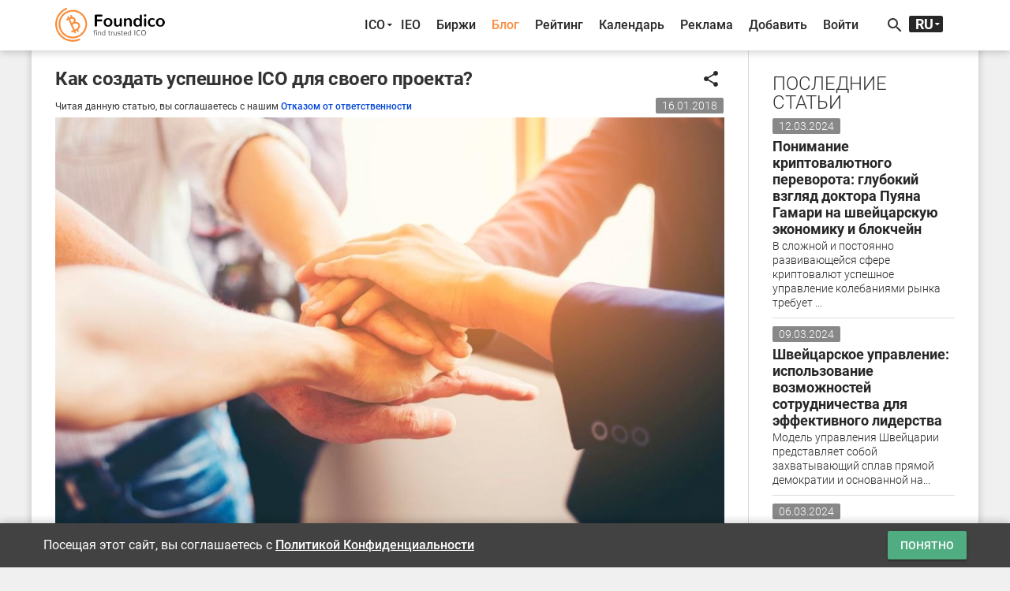

--- FILE ---
content_type: text/html; charset=UTF-8
request_url: https://foundico.com/ru/blog/how-to-launch-ico-for-your-own-project.html
body_size: 12626
content:
<!doctype html>
<html lang="ru-ru">
	<head>		<title>Как создать успешное ICO для своего проекта? - Foundico.com</title><meta http-equiv="Content-Type" content="text/html; charset=UTF-8" />
<meta name="robots" content="index, follow" />
<meta name="keywords" content="создание ico проекта, как создать ico проект, как провести ico для своего проекта" />
<meta name="description" content="Как создать и провести успешное ICO самостоятельно. В действительности, это не так уж и сложно. " />
<script type="text/javascript" data-skip-moving="true">(function(w, d, n) {var cl = "bx-core";var ht = d.documentElement;var htc = ht ? ht.className : undefined;if (htc === undefined || htc.indexOf(cl) !== -1){return;}var ua = n.userAgent;if (/(iPad;)|(iPhone;)/i.test(ua)){cl += " bx-ios";}else if (/Android/i.test(ua)){cl += " bx-android";}cl += (/(ipad|iphone|android|mobile|touch)/i.test(ua) ? " bx-touch" : " bx-no-touch");cl += w.devicePixelRatio && w.devicePixelRatio >= 2? " bx-retina": " bx-no-retina";var ieVersion = -1;if (/AppleWebKit/.test(ua)){cl += " bx-chrome";}else if ((ieVersion = getIeVersion()) > 0){cl += " bx-ie bx-ie" + ieVersion;if (ieVersion > 7 && ieVersion < 10 && !isDoctype()){cl += " bx-quirks";}}else if (/Opera/.test(ua)){cl += " bx-opera";}else if (/Gecko/.test(ua)){cl += " bx-firefox";}if (/Macintosh/i.test(ua)){cl += " bx-mac";}ht.className = htc ? htc + " " + cl : cl;function isDoctype(){if (d.compatMode){return d.compatMode == "CSS1Compat";}return d.documentElement && d.documentElement.clientHeight;}function getIeVersion(){if (/Opera/i.test(ua) || /Webkit/i.test(ua) || /Firefox/i.test(ua) || /Chrome/i.test(ua)){return -1;}var rv = -1;if (!!(w.MSStream) && !(w.ActiveXObject) && ("ActiveXObject" in w)){rv = 11;}else if (!!d.documentMode && d.documentMode >= 10){rv = 10;}else if (!!d.documentMode && d.documentMode >= 9){rv = 9;}else if (d.attachEvent && !/Opera/.test(ua)){rv = 8;}if (rv == -1 || rv == 8){var re;if (n.appName == "Microsoft Internet Explorer"){re = new RegExp("MSIE ([0-9]+[\.0-9]*)");if (re.exec(ua) != null){rv = parseFloat(RegExp.$1);}}else if (n.appName == "Netscape"){rv = 11;re = new RegExp("Trident/.*rv:([0-9]+[\.0-9]*)");if (re.exec(ua) != null){rv = parseFloat(RegExp.$1);}}}return rv;}})(window, document, navigator);</script>

<link href="/bitrix/cache/css/s2/foundico/template_95ec525221457e84650d1f2b9c31c2e9/template_95ec525221457e84650d1f2b9c31c2e9_v1.css?1721217518425000" type="text/css"  data-template-style="true" rel="stylesheet" />


<!-- dev2fun module opengraph -->
<meta property="og:title" content="Как создать успешное ICO для своего проекта? - Foundico.com">
<meta property="og:description" content="Как создать и провести успешное ICO самостоятельно. В действительности, это не так уж и сложно. ">
<meta property="og:url" content="https://foundico.com/blog/how-to-launch-ico-for-your-own-project.html">
<meta property="og:type" content="article">
<meta property="og:site_name" content="Foundico.com">
<meta property="og:image" content="https://foundico.com/upload/dev2fun_opengraph/2d5/2d54fd273474fdb118b4ccf37cd2b8e1.jpg">
<meta property="og:locale" content="ru_RU">
<!-- /dev2fun module opengraph -->

		<meta http-equiv="X-UA-Compatible" content="IE=edge" />
		<meta name="viewport" content="width=device-width, initial-scale=1, user-scalable=no" />
		<link rel="canonical" href="https://foundico.com/ru/blog/how-to-launch-ico-for-your-own-project.html" /><link rel="alternate" hreflang="zh" href="https://foundico.com/zh/blog/how-to-launch-ico-for-your-own-project.html" />
			<link rel="alternate" hreflang="en" href="https://foundico.com/blog/how-to-launch-ico-for-your-own-project.html" />
			<link rel="icon" type="image/x-icon" href="/favicon.ico" />
		<link rel="apple-touch-icon" sizes="57x57" href="/bitrix/templates/foundico/images/apple-touch-icon-57x57.png" />
		<link rel="apple-touch-icon" sizes="60x60" href="/bitrix/templates/foundico/images/apple-touch-icon-60x60.png" />
		<link rel="apple-touch-icon" sizes="72x72" href="/bitrix/templates/foundico/images/apple-touch-icon-72x72.png" />
		<link rel="apple-touch-icon" sizes="76x76" href="/bitrix/templates/foundico/images/apple-touch-icon-76x76.png" />
		<link rel="apple-touch-icon" sizes="114x114" href="/bitrix/templates/foundico/images/apple-touch-icon-114x114.png" />
		<link rel="apple-touch-icon" sizes="120x120" href="/bitrix/templates/foundico/images/apple-touch-icon-120x120.png" />
		<link rel="apple-touch-icon" sizes="144x144" href="/bitrix/templates/foundico/images/apple-touch-icon-144x144.png" />
		<link rel="apple-touch-icon" sizes="152x152" href="/bitrix/templates/foundico/images/apple-touch-icon-152x152.png" />
		<link rel="apple-touch-icon" sizes="180x180" href="/bitrix/templates/foundico/images/apple-touch-icon-180x180.png" />
		<link rel="stylesheet" href="/bitrix/templates/foundico/assets/css/media.css"/>
								<!-- Facebook Pixel Code -->
								<!-- End Facebook Pixel Code -->
		<!-- Yandex.Metrika counter -->  <noscript><div><img src="https://mc.yandex.ru/watch/45505533" style="position:absolute; left:-9999px;" alt="" /></div></noscript> <!-- /Yandex.Metrika counter -->
			</head>
	<body>		<noscript><div><img height="1" width="1" alt="fb_track" style="display:none" src="https://www.facebook.com/tr?id=1770958089849265&ev=PageView&noscript=1" /></div></noscript>
		<div id="fb-root"></div>
				<div class="mdl-layout mdl-js-layout">
						<header >
				<div id="header-cont" class="central-wrap">
					<div class="row">
						<div class="col-xs-8 col-sm-3 col-md-3 col-lg-3 logo-cont"><a href="/ru/"><img src="/bitrix/templates/foundico/images/logo.png" data-rjs="3" alt="Foundico.com" ></a></div>
						<div class="hidden-xs col-sm-8 col-md-8 col-lg-8">
<nav role="navigation" itemscope itemtype="http://www.schema.org/SiteNavigationElement">
<ul id="main-menu">
								<li itemprop="name"><a itemprop="url" id="pmenu0" href="/ru/" onclick="javascript:return false;" class="pr-unit">ICO</a>
				<ul class="mn-ictb-cont mdl-menu mdl-menu--bottom-right mdl-js-menu mdl-js-ripple-effect" for="pmenu0">
																<li itemprop="name"><a itemprop="url" href="/ru/icos/" class=" mdl-menu__item">Все</a></li>
																			<li itemprop="name"><a itemprop="url" href="#ico-pan-1" class=" mdl-menu__item">Актуальные</a></li>
																			<li itemprop="name"><a itemprop="url" href="#ico-pan-2" class=" mdl-menu__item">Готовящиеся</a></li>
																			<li itemprop="name"><a itemprop="url" href="#ico-pan-3" class=" mdl-menu__item">Прошедшие</a></li>
																			<li itemprop="name"><a itemprop="url" href="#ico-pan-4" class=" mdl-menu__item">Скам</a></li>
										</ul></li>												<li itemprop="name"><a itemprop="url" href="/ru/icos/filter/type/263/" class="">IEO</a></li>
																			<li itemprop="name"><a itemprop="url" href="/ru/exchanges/" class="">Биржи</a></li>
																			<li itemprop="name"><a itemprop="url" href="/ru/blog/" class="active">Блог</a></li>
																			<li itemprop="name"><a itemprop="url" href="/ru/rating/" class="">Рейтинг</a></li>
																			<li itemprop="name"><a itemprop="url" href="/ru/calendar/" class="">Календарь</a></li>
																			<li itemprop="name"><a itemprop="url" href="/ru/advertise/" class="">Реклама</a></li>
												<li itemprop="name"><a data-toggle="modal" data-keyboard="false" data-target="#modal-cont" class="mn-signin" rel="nofollow" href="#">Добавить</a></li>
								<li itemprop="name"><a data-toggle="modal" data-keyboard="false" data-target="#modal-cont" class="mn-signin" rel="nofollow" href="#">Войти</a></li>
				
</ul>
</nav>
</div>
						<div class="col-xs-3 col-sm-1 col-md-1 col-lg-1">
							<div id="tls-cont">
								<i id="src-sw" class="material-icons">search</i><!--'start_frame_cache_lang_select'--><div id="lang-selector">
	<ul>
		<li id="ru"><span>RU</span></li><li id="en"><a href="/blog/how-to-launch-ico-for-your-own-project.html">EN</a></li><li id="zh"><a href="/zh/blog/how-to-launch-ico-for-your-own-project.html">中文</a></li>	</ul>
</div><!--'end_frame_cache_lang_select'--></div>
						</div>
					</div>
					<div id="search-cont"><div id="title-search">
	<div class="mdl-textfield mdl-js-textfield mdl-textfield--floating-label">
		<input id="title-search-input" class="mdl-textfield__input" name="q" value="" type="text" autocomplete="off"/>
		<label class="mdl-textfield__label" for="title-search-input">Найти ICO или биржу...</label>
		<span class="mdl-textfield__error"></span>
	</div>
</div>
</div>
				</div>
			</header>
			<div class="mdl-layout__drawer">
				<span class="mdl-layout-title">Меню</span>
<nav class="mdl-navigation">
								<a href="/ru/" class="mdl-navigation__link">ICO</a>
				<div class="mn-ictb-cont">
																<a href="/ru/icos/" class="mdl-navigation__link mm-submenu">Все</a>
																			<a href="#ico-pan-1" class="mdl-navigation__link mm-submenu">Актуальные</a>
																			<a href="#ico-pan-2" class="mdl-navigation__link mm-submenu">Готовящиеся</a>
																			<a href="#ico-pan-3" class="mdl-navigation__link mm-submenu">Прошедшие</a>
																			<a href="#ico-pan-4" class="mdl-navigation__link mm-submenu">Скам</a>
										</div>												<a href="/ru/icos/filter/type/263/" class="mdl-navigation__link">IEO</a>
																			<a href="/ru/exchanges/" class="mdl-navigation__link">Биржи</a>
																			<a href="/ru/blog/" class="active mdl-navigation__link">Блог</a>
																			<a href="/ru/rating/" class="mdl-navigation__link">Рейтинг</a>
																			<a href="/ru/calendar/" class="mdl-navigation__link">Календарь</a>
																			<a href="/ru/advertise/" class="mdl-navigation__link">Реклама</a>
												<a class="mn-signin mdl-navigation__link" data-toggle="modal" data-keyboard="false" data-target="#modal-cont" rel="nofollow" href="#">Добавить</a>
								<a class="mn-signin mdl-navigation__link" data-toggle="modal" data-keyboard="false" data-target="#modal-cont" rel="nofollow" href="#">Войти</a>
			</nav>
			</div>
			<div id="main-cont" class="central-wrap">
							<div class="row">
					<div class="col-xs-12 col-sm-8 col-md-9 col-lg-9">
						<main>
						<!--'start_frame_cache_extPrem'--><!--'end_frame_cache_extPrem'-->												<!--'start_frame_cache_top_banner'--><!--'end_frame_cache_top_banner'-->				<section id="news-head-cont" class="sec-divider">
	<div class="row">
		<div class="col-xs-10 col-sm-10 col-md-10 col-lg-10">
			<h1>Как создать успешное ICO для своего проекта?</h1>
		</div>
		<div id="ico-shr-cont" class="col-xs-2 col-sm-2 col-md-2 col-lg-2">
			<button id="shr-mn" class="mdl-button mdl-button--icon mdl-js-button mdl-js-ripple-effect">
				<i class="material-icons">share</i>
			</button>
			<ul class="mdl-menu mdl-menu--bottom-right mdl-js-menu mdl-js-ripple-effect" for="shr-mn">				<li class="mdl-menu__item"><a target="_blank" href="https://telegram.me/share/url?url=https%3A%2F%2Ffoundico.com%2Fru%2Fblog%2Fhow-to-launch-ico-for-your-own-project.html&text=Foundico.com"><i class="fa fa-telegram"></i> Telegram</a></li>
				<li class="mdl-menu__item"><a target="_blank" href="https://www.facebook.com/sharer/sharer.php?u=https%3A%2F%2Ffoundico.com%2Fru%2Fblog%2Fhow-to-launch-ico-for-your-own-project.html"><i class="fa fa-facebook-official"></i> Facebook</a></li>
				<li class="mdl-menu__item"><a target="_blank" href="https://twitter.com/intent/tweet?url=https%3A%2F%2Ffoundico.com%2Fru%2Fblog%2Fhow-to-launch-ico-for-your-own-project.html&original_referer=https%3A%2F%2Ffoundico.com%2Fru%2Fblog%2Fhow-to-launch-ico-for-your-own-project.html"><i class="fa fa-twitter"></i> Twitter</a></li>
				<li class="mdl-menu__item"><a target="_blank" href="https://www.linkedin.com/shareArticle?mini=true&url=https%3A%2F%2Ffoundico.com%2Fru%2Fblog%2Fhow-to-launch-ico-for-your-own-project.html&title=Foundico.com"><i class="fa fa-linkedin"></i> LinkedIn</a></li>
				<li class="mdl-menu__item"><a target="_blank" href="https://pinterest.com/pin/create/button/?url=https%3A%2F%2Ffoundico.com%2Fru%2Fblog%2Fhow-to-launch-ico-for-your-own-project.html&media=https://foundico.com/bitrix/templates/foundico/images/logo.png"><i class="fa fa-pinterest"></i> Pinterest</a></li>
				<li class="mdl-menu__item"><a target="_blank" href="https://vk.com/share.php?url=https%3A%2F%2Ffoundico.com%2Fru%2Fblog%2Fhow-to-launch-ico-for-your-own-project.html"><i class="fa fa-vk"></i> ВКонтакте</a></li>
			</ul>
		</div>
		<div id="news-disclaimer" class="col-xs-12 col-sm-8 col-md-8 col-lg-8">
			<span>Читая данную статью, вы соглашаетесь с нашим <a href="/ru/disclaimer/">Отказом от ответственности</a></span>
		</div>
		<div id="news-date" class="col-xs-12 col-sm-4 col-md-4 col-lg-4">
			<div class="left-btn-cont"><span>16.01.2018</span></div>
		</div><div class="col-xs-12 col-sm-12 col-md-12 col-lg-12">
			<img src="/upload/iblock/712/712d93a8fbe2bee399b8eb379099f06b.jpg" alt="Как создать успешное ICO для своего проекта?" title="Как создать успешное ICO для своего проекта?"/>
		</div>
	</div>
</section>
<section id="news-sum-cont" class="sec-divider">
	<div class="row">
		<div class="col-xs-12 col-sm-12 col-md-12 col-lg-12">
			<p>
	 В этой статье мы рассказываем о том, как Вы можете создать успешное ICO самостоятельно. В действительности, это не так уж и сложно. Нужно просто следовать определенным правилам и как можно громче рассказать о своем проекте.
</p>
<p>
	 Давайте рассмотрим основные этапы процесса проведения ICO.
</p>
<p>
 <b>Создание ветки [PRE</b><b>-ANN</b><b>] на форуме bitcointalk</b>
</p>
<p>
	 Если у вас есть интересная идея и вы хотели бы организовать первичное размещение токена, то в первую очередь стоит понять, есть ли шансы на выживание у вашей задумки.
</p>
<p>
	 Самому это сделать может быть очень сложно, так как вы не просто-напросто не сможете объективно оценивать живучесть вашей стратегии. Конечно, вы можете обратиться к экспертам, однако область ITO (initial token offering – еще одно название этого процесса) находится на начально этапе развития и, возможно, вам не удастся найти нужного «адвайзера» или он будет плохо разбираться именно в вашей нише.
</p>
<p>
	 В таком случае вы можете создать ветку на форуме bitcointalk и назвать ее [PRE-ANN] + Название вашего проекта. На этом форуме собираются криптоэнтузиасты. Они расставят точки над i и помогут вам понять, стоит ли пытаться развивать задуманное.
</p>
<p>
 <b>Собрать команду</b>
</p>
<p>
	 Если крипто-коммьюнити положительно отзывается о ваших планах провести ICO, то на следующем этапе стоит собрать команду профильных специалистов. Она будет включать копирайтеров, маркетологов, программистов, проектных менеджеров. Реализация таких крупных проектов представляет собой очень сложную задачу и с небольшой командой вам с ней не справиться.
</p>
<p>
 <b>Выбор юрисдикции и регистрация компании</b>
</p>
<p>
	 Теперь вам нужно подумать о том, какую юрисдикцию вы хотели бы выбрать. Мы рекомендуем регистрировать компании в оффшорных юрисдикциях вроде Гибралтара и Кипра.
</p>
<p>
 <b>Создание White</b><b> Paper</b><b> и вебсайта</b>
</p>
<p>
	 На следующем этапе стоит создать интересную White Paper. Хотя многие компании выпускают абсолютно ужасные «Белые книги» для своих ICO, это абсолютно не правильно.
</p>
<p>
	 Даже если вы решили проводить первичное размещение криптовалюты собственными силами, написать интересную, яркую и понятную White Paper не так уж и сложно.
</p>
<p>
	 Сайты сегодня принято делать в форме лендингов, на которых нет большого количества информации. Нынче в моде минимализм.
</p>
<p>
 <b>Запуск рассылки и социальных сетей</b>
</p>
<p>
	 Когда готов сайт и White Paper, нужно создать ветку [ANN] на форуме bitcointalk, а также одновременно запустить различные социальные сети. Будьте готовы, что вы начнете получать большое количество вопросов и все пользователи будут хотеть получить ответы практически мгновенно.
</p>
<p>
 <b>Баунти кампания</b>
</p>
<p>
	 После того как вы начнете писать о себе на своих страничках в Facebook, Twitter, Reddit, Slack, Instagram и, конечно, Bitcointalk, придет время стартовать bounty campaign. Это мероприятие является очень важным, если вы хотите провести ICO самостоятельно и добиться ошеломительных результатов&nbsp; без привлечения профессионального маркетингового агентства.
</p>
<p>
	 Пользователи будут делать репосты и ретвиты, пиарить ваше ITO посредством размещения объявлений в подписях на форуме, а также писать статьи в блоги. Вы сможете рассказать о себе огромной аудитории. И, самое главное, все это абсолютно бесплатно! Ведь взамен за услуги участников, вы обязуетесь распределить определенное количество токенов после завершения ICO, а значит, вы ничего не платите из своего кармана.
</p>
<p>
	 Конечно, на пути к успешному выводу вашего криптотокена будет много препятствий и головоломок, но именно решая их, вы сможете доказать себе и криптосообществу, что вы достойны внимания.
</p>		</div>
		<div class="col-xs-12 col-sm-12 col-md-12 col-lg-12" id="ad4-cont"></div>
		<div style="margin-top:15px;" class="col-xs-12 col-sm-12 col-md-12 col-lg-12">
			<a  href="/ru/blog/" class="mdl-button mdl-js-button mdl-button--raised"><i class="fa fa-caret-left"></i> Вернуться к списку статей</a>
		</div>
	</div>
</section>
<section id="news-comments-cont">
	<h3>КОММЕНТАРИИ</h3>
	<div id="disqus_thread"></div>
	<noscript>Please enable JavaScript to view the <a href="https://disqus.com/?ref_noscript">comments powered by Disqus.</a></noscript>
</section>
<script type="application/ld+json">
{
  "@context": "http://schema.org",
  "@type": "BreadcrumbList",
  "itemListElement": [{
    "@type": "ListItem",
    "position": 1,
    "name": "Блог",
    "item": "https://foundico.com/ru/blog/"
  }]
}
</script>										</main>
					</div>
					<div class="col-xs-12 col-sm-4 col-md-3 col-lg-3">
						<aside>
							<div class="row">
																																<div class="col-xs-6 col-sm-12 col-md-12 col-lg-12"><section id="sb-artcls-cont">
	<h3>ПОСЛЕДНИЕ СТАТЬИ</h3>
	<div class="sb-ar-unit" id="bx_651765591_37890">
		<span>12.03.2024</span>
		<a href="/ru/blog/%D0%9F%D0%BE%D0%BD%D0%B8%D0%BC%D0%B0%D0%BD%D0%B8%D0%B5%20%D0%BA%D1%80%D0%B8%D0%BF%D1%82%D0%BE%D0%B2%D0%B0%D0%BB%D1%8E%D1%82%D0%BD%D0%BE%D0%B3%D0%BE%20%D0%BF%D0%B5%D1%80%D0%B5%D0%B2%D0%BE%D1%80%D0%BE%D1%82%D0%B0%3A%20%D0%B3%D0%BB%D1%83%D0%B1%D0%BE%D0%BA%D0%B8%D0%B9%20%D0%B2%D0%B7%D0%B3%D0%BB%D1%8F%D0%B4%20%D0%B4%D0%BE%D0%BA%D1%82%D0%BE%D1%80%D0%B0%20%D0%9F%D1%83%D1%8F%D0%BD%D0%B0%20%D0%93%D0%B0%D0%BC%D0%B0%D1%80%D0%B8%20%D0%BD%D0%B0%20%D1%88%D0%B2%D0%B5%D0%B9%D1%86%D0%B0%D1%80%D1%81%D0%BA%D1%83%D1%8E%20%D1%8D%D0%BA%D0%BE%D0%BD%D0%BE%D0%BC%D0%B8%D0%BA%D1%83%20%D0%B8%20%D0%B1%D0%BB%D0%BE%D0%BA%D1%87%D0%B5%D0%B9%D0%BD.html"><h4>Понимание криптовалютного переворота: глубокий взгляд доктора Пуяна Гамари на швейцарскую экономику и блокчейн</h4>
		<p>В сложной и постоянно развивающейся сфере криптовалют успешное управление колебаниями рынка требует ...</p></a>
	</div>
	<div class="sb-ar-unit" id="bx_651765591_37877">
		<span>09.03.2024</span>
		<a href="/ru/blog/%D0%A8%D0%B2%D0%B5%D0%B9%D1%86%D0%B0%D1%80%D1%81%D0%BA%D0%BE%D0%B5%20%D1%83%D0%BF%D1%80%D0%B0%D0%B2%D0%BB%D0%B5%D0%BD%D0%B8%D0%B5%3A%20%D0%B8%D1%81%D0%BF%D0%BE%D0%BB%D1%8C%D0%B7%D0%BE%D0%B2%D0%B0%D0%BD%D0%B8%D0%B5%20%D0%B2%D0%BE%D0%B7%D0%BC%D0%BE%D0%B6%D0%BD%D0%BE%D1%81%D1%82%D0%B5%D0%B9%20%D1%81%D0%BE%D1%82%D1%80%D1%83%D0%B4%D0%BD%D0%B8%D1%87%D0%B5%D1%81%D1%82%D0%B2%D0%B0%20%D0%B4%D0%BB%D1%8F%20%D1%8D%D1%84%D1%84%D0%B5%D0%BA%D1%82%D0%B8%D0%B2%D0%BD%D0%BE%D0%B3%D0%BE%20%D0%BB%D0%B8%D0%B4%D0%B5%D1%80%D1%81%D1%82%D0%B2%D0%B0.html"><h4>Швейцарское управление: использование возможностей сотрудничества для эффективного лидерства</h4>
		<p>Модель управления Швейцарии представляет собой захватывающий сплав прямой демократии и основанной на...</p></a>
	</div>
	<div class="sb-ar-unit" id="bx_651765591_37866">
		<span>06.03.2024</span>
		<a href="/ru/blog/%D0%9F%D1%83%D1%82%D0%B8%20%D0%BA%20%D0%B8%D0%B7%D0%BE%D0%B1%D0%B8%D0%BB%D0%B8%D1%8E%3A%20%D0%BA%D0%BB%D1%8E%D1%87%D0%B5%D0%B2%D1%8B%D0%B5%20%D1%84%D0%B0%D0%BA%D1%82%D0%BE%D1%80%D1%8B%20%D0%BF%D1%80%D0%BE%D1%86%D0%B2%D0%B5%D1%82%D0%B0%D0%BD%D0%B8%D1%8F%20%D0%BE%D1%82%D0%B4%D0%B5%D0%BB%D1%8C%D0%BD%D1%8B%D1%85%20%D0%BB%D1%8E%D0%B4%D0%B5%D0%B9%20%D0%B8%20%D1%81%D1%82%D1%80%D0%B0%D0%BD.html"><h4>Пути к изобилию: ключевые факторы процветания отдельных людей и стран</h4>
		<p>Стремление к изобилию и процветанию — это универсальное стремление, разделяемое как отдельными людьми, так и странами.&nbsp;</p></a>
	</div>
</section></div>
																<div class="col-xs-6 col-sm-12 col-md-12 col-lg-12">
									<section id="sb-adv1-cont"><!--'start_frame_cache_sidebar_banner'--><div class="sb-sm-ad-cont"><a target="_blank" href="https://a.land/"><img src="/upload/iblock/152/152a7451155bd059e93c4dd01b67f32d.jpg" alt="Sidebar Banner" title="" /></a></div><!--'end_frame_cache_sidebar_banner'--></section>
								</div>
																<div class="col-xs-6 col-sm-12 col-md-12 col-lg-12"><section id="sb-icos-cont">
	<h3>ПОСЛЕДНИЕ ПРОЕКТЫ</h3>
	<div id="bx_1373509569_38903" class="sb-lcs-unit" style="background-image:url(/upload/iblock/c2d/c2d8e9774d5dd163c7f2f61cc9b09566.png)">
		<a href="/ru/ico/bitcoinhyper.html">
			<span>BitcoinHyper</span>
																			<i>Завершился 31.08.2025</i>
									</a>
	</div>
	<div id="bx_1373509569_39091" class="sb-lcs-unit" style="background-image:url(/upload/iblock/779/779fbe8a70bcdc3c19dcd5e5d789215a.jpg)">
		<a href="/ru/ico/maxi-doge.html">
			<span>Maxi Doge</span>
																			<i>Завершился 31.12.2025</i>
									</a>
	</div>
	<div id="bx_1373509569_38865" class="sb-lcs-unit" style="background-image:url(/upload/iblock/9af/9af4fb640cb0da3909c1296fc90bb3e4.jpg)">
		<a href="/ru/ico/subbd.html">
			<span>SUBBD</span>
																			<i>Завершился 03.07.2025</i>
									</a>
	</div>
	<div id="bx_1373509569_39412" class="sb-lcs-unit" style="background-image:url(/upload/iblock/f22/f223c33485a670a686d554bec978ed27.png)">
		<a href="/ru/ico/weewux.html">
			<span>Weewux</span>
															<i>Завершается 28.02.2026</i>
													</a>
	</div>
	<div id="bx_1373509569_39406" class="sb-lcs-unit" style="background-image:url(/upload/iblock/90b/90bfb8bf540a4ce7e5740ee9f33850ae.png)">
		<a href="/ru/ico/dripline.html">
			<span>Dripline</span>
															<i>Завершается 26.01.2026</i>
													</a>
	</div>
</section></div>
															</div>
						</aside>
					</div>
				</div>
								<footer>
										<div id="subs-wrap">
						<div class="row">
							<div class="col-xs-12  col-sm-6  col-sm-offset-3 col-md-6  col-md-offset-3 col-lg-6 col-lg-offset-3"><div id="mn-subs-form">
	<span>Подпишитесь на наши новости!</span>
	<form action="/ru/ajax/">
				<input type="hidden" name="ACTION" value="SUBSCRIBE" />
		<div class="ie-wrap"><i id="env-icon" class="material-icons">mail_outline</i></div>
		<div class="mdl-textfield mdl-js-textfield">
			<input class="mdl-textfield__input" type="text" name="USER_EMAIL" id="subs_email">
			<label class="mdl-textfield__label" for="subs_email">E-mail...</label>
			<span class="mdl-textfield__error"></span>
		</div>
		<button type="submit" class="accept-modal mdl-button mdl-js-button mdl-button--raised mdl-js-ripple-effect mdl-button--accent">Отправить</button>
	</form>
</div>
</div>
						</div>
					</div>
										<div id="top-f-wrap">
						<div class="row">
							<div class="col-xs-4 col-sm-3 col-md-3 col-lg-3">
<dl>
				<dt>Информация</dt>
							<dd><a href="/ru/icos/">Все ICO</a></dd>
									<dd><a href="#ico-pan-1">Актуальные ICO</a></dd>
									<dd><a href="#ico-pan-2">Готовящиеся ICO</a></dd>
									<dd><a href="#ico-pan-3">Прошедшие ICO</a></dd>
									<dd><a href="#ico-pan-4">Скам</a></dd>
									<dd><a href="/ru/icos/filter/type/263/">IEO</a></dd>
									<dd><a href="/ru/calendar/">Календарь</a></dd>
									<dd><a href="/ru/exchanges/">Биржи</a></dd>
									<dd><a href="/ru/people/">Люди</a></dd>
									<dd><a href="/ru/blog/" class="active">Блог</a></dd>
									<dd><a href="/ru/stats/">Статистика</a></dd>
									<dd><a href="/ru/faq/">FAQ</a></dd>
									<dd><a href="/ru/developers/">API</a></dd>
			</dl>
</div>
							<div class="col-xs-4 col-sm-3 col-md-3 col-lg-3">
<dl>
				<dt>Дополнительно</dt>
							<dd><a href="/ru/rating/">Рейтинг</a></dd>
									<dd><a href="/ru/social/">Статистика соцсетей</a></dd>
									<dd><a href="/ru/feedback/">О нас</a></dd>
									<dd><a href="/ru/advertise/">Реклама</a></dd>
									<dd><a href="/ru/media/">Медиа</a></dd>
									<dd><a href="/ru/video/">Видео</a></dd>
									<dd><a href="/ru/currencies/">Курсы валют</a></dd>
									<dd><a href="/ru/converter/">Конвертер криптовалют</a></dd>
									<dd><a href="/ru/methodology/">Методика расчета ICO Score</a></dd>
									<dd><a href="/ru/kyc/">KYC процедура</a></dd>
									<dd><a href="/ru/complaints/">Процедура рассмотрения жалоб</a></dd>
									<dd><a href="/ru/disclaimer/">Отказ от ответственности</a></dd>
									<dd><a href="/ru/privacypolicy/">Политика конфиденциальности</a></dd>
			</dl>
</div>
							<div class="col-xs-4 col-sm-3 col-md-3 col-lg-3">
<dl>
				<dt>Профиль</dt>
					<dd><a data-toggle="modal" data-keyboard="false" data-target="#modal-cont" class="mn-signin" rel="nofollow" href="#">Войти</a></dd>
							<dd><a data-toggle="modal" data-keyboard="false" data-target="#modal-cont" class="mn-signin" rel="nofollow" href="#">Добавить ICO/IEO</a></dd>
			</dl>
</div>
							<div class="col-xs-12 col-sm-3 col-md-3 col-lg-3"><img src="/bitrix/templates/foundico/images/logo_f.png" id="fLogo" alt="Foundico.com" data-rjs="3"><br>
<span>Каталог актуальных ICO и IEO проектов связанных с криптовалютой и блокчейном.</span><br><br>
<a class="subLogo" href="https://dex.counos.world/"><img src="https://foundico.com/upload/medialibrary/617/61740e3d83ff3b2abdca9f5d379bc235.png" alt="Counos exchange" target="_blank"/></a><br>
<a class="subLogo" href="https://escrow.counos.com/"><img src="https://foundico.com/upload/medialibrary/c4e/c4e8fe5ad96a7ebafed57cc90d8b433a.png" alt="Counos escrow" target="_blank"/></a><br>
<a class="subLogo" href="https://walletgenerator.counos.io/"><img src="https://foundico.com/upload/medialibrary/87a/87a1e1292025b0d03ffa62301fc23df6.png" alt="Counos paper wallet" target="_blank"/></a><br>
<a class="subLogo" href="https://app.counos.io/wallet/"><img src="https://foundico.com/upload/medialibrary/808/808c29ca480287b5e732f34eb9fa5fd6.png" alt="Counos web wallet" target="_blank"/></a><br>
</div>
						</div>
						<div class="row">
							<div class="col-xs-12 col-sm-6 col-md-6 col-lg-6"><ul id="soc-link-list">
	<li><a target="_blank" href="https://t.me/ico_expert_reviews"><i class="fa fa-telegram"></i></a></li>
	<li><a target="_blank" href="https://twitter.com/foundico"><i class="fa fa-twitter"></i></a></li>
	<li><a target="_blank" href="https://facebook.com/foundicoofficial/"><i class="fa fa-facebook"></i></a></li>
	<li><a target="_blank" href="https://medium.com/@Foundico"><i class="fa fa-medium"></i></a></li>
	<li><a target="_blank" href="https://www.instagram.com/foundico_official/"><i class="fa fa-instagram"></i></a></li>
	<li><a target="_blank" href="https://vk.com/foundico"><i class="fa fa-vk"></i></a></li>
	<li><a target="_blank" href="https://bitcointalk.org/index.php?topic=2079050.0"><i class="fa fa-btc"></i></a></li>
	<li><a target="_blank" href="https://foundico.com/ru/blog/feed/"><i class="fa fa-rss"></i></a></li>
</ul></div>
							<div class="col-xs-12 col-sm-6 col-md-6 col-lg-6">

							</div>
						</div>
					</div>
					<div id="bottom-f-wrap">
						<div class="row">
							<div class="col-xs-12 col-sm-4 col-md-4 col-lg-4 left-fc"><span>Foundico.com &copy; 2026</span></div>
							<div class="col-xs-12 col-sm-4 col-md-4 col-lg-4 center-fc"><span><a href="/ru/feedback/">Помочь проекту</a></span></div>
							<div class="col-xs-12 col-sm-4 col-md-4 col-lg-4 right-fc"><a href="/ru/support/">Техническая поддержка</a></div>
						</div>
					</div>
				</footer>
			</div>
		</div>
		<div id="modal-cont" class="modal fade" tabindex="-1" role="dialog" data-backdrop="static"><div class="modal-dialog" role="document"></div></div>
		<div id="mn-notify" class="mdl-js-snackbar mdl-snackbar"><div class="mdl-snackbar__text"></div><button class="mdl-snackbar__action" type="button"></button></div><!--'start_frame_cache_emcSSL'-->		<!--noindex--><div class="warn-wrap">
			<div class="central-wrap">
				<div class="row">
					<div class="col-xs-8 col-sm-9 col-md-9 col-lg-9">
						<span>Посещая этот сайт, вы соглашаетесь с <a href="/ru/privacypolicy/">Политикой Конфиденциальности</a></span>
					</div>
					<div class="col-xs-4 col-sm-3 col-md-3 col-lg-3">
						<button class="mdl-button mdl-js-button mdl-button--raised mdl-js-ripple-effect">Понятно</button>
					</div>
				</div>
			</div>
		</div><!--/noindex-->
		<!--'end_frame_cache_emcSSL'--><!--noindex--><noscript><div class="modal fade in" tabindex="-1" role="dialog" style="display: block;"><div class="modal-dialog" role="document"><div class="dialog mdl-dialog"><h4 class="mdl-dialog__title">Ошибка</h4><div class="mdl-dialog__content"><p>Данный сайт требует включенной опции JavaScript в настройках браузераю</p></div></div></div></div><div class="modal-backdrop fade in"></div></noscript><!--/noindex-->
	<script type="text/javascript">if(!window.BX)window.BX={};if(!window.BX.message)window.BX.message=function(mess){if(typeof mess=='object') for(var i in mess) BX.message[i]=mess[i]; return true;};</script>
<script type="text/javascript">(window.BX||top.BX).message({'JS_CORE_LOADING':'Загрузка...','JS_CORE_NO_DATA':'- Нет данных -','JS_CORE_WINDOW_CLOSE':'Закрыть','JS_CORE_WINDOW_EXPAND':'Развернуть','JS_CORE_WINDOW_NARROW':'Свернуть в окно','JS_CORE_WINDOW_SAVE':'Сохранить','JS_CORE_WINDOW_CANCEL':'Отменить','JS_CORE_WINDOW_CONTINUE':'Продолжить','JS_CORE_H':'ч','JS_CORE_M':'м','JS_CORE_S':'с','JSADM_AI_HIDE_EXTRA':'Скрыть лишние','JSADM_AI_ALL_NOTIF':'Показать все','JSADM_AUTH_REQ':'Требуется авторизация!','JS_CORE_WINDOW_AUTH':'Войти','JS_CORE_IMAGE_FULL':'Полный размер'});</script>
<script type="text/javascript">(window.BX||top.BX).message({'LANGUAGE_ID':'ru','FORMAT_DATE':'DD.MM.YYYY','FORMAT_DATETIME':'DD.MM.YYYY HH:MI:SS','COOKIE_PREFIX':'BITRIX_SM','SERVER_TZ_OFFSET':'10800','SITE_ID':'s2','SITE_DIR':'/ru/','USER_ID':'','SERVER_TIME':'1768185389','USER_TZ_OFFSET':'0','USER_TZ_AUTO':'Y','bitrix_sessid':'601474a9c4766c577c4e2540d4f2a478'});</script><script type="text/javascript" src="/bitrix/js/twim.recaptchafree/script.js?15388350372115"></script>
<script type="text/javascript" src="/bitrix/js/main/core/core.min.js?155301105976319"></script>
<script type="text/javascript" src="/bitrix/js/main/core/core_promise.min.js?15530110462478"></script>
<script type="text/javascript" src="/bitrix/js/main/polyfill/promise/js/promise.min.js?15530110412213"></script>
<script type="text/javascript" src="/bitrix/js/main/loadext/loadext.min.js?1553011048810"></script>
<script type="text/javascript" src="/bitrix/js/main/loadext/extension.min.js?15530110481304"></script>
<script type="text/javascript" src="/bitrix/js/main/core/core_ajax.min.js?155301105923951"></script>
<script type="text/javascript">BX.setCSSList(['/bitrix/js/main/core/css/core.css','/bitrix/js/main/core/css/core_popup.css','/bitrix/js/main/core/css/core_date.css','/bitrix/templates/foundico/vendor/css/bootstrap.min.css','/bitrix/templates/foundico/vendor/css/bootstrap-theme.min.css','/bitrix/templates/foundico/vendor/css/material.min.css','/bitrix/templates/foundico/vendor/css/getmdl-select.min.css','/bitrix/templates/foundico/vendor/css/font-awesome.min.css','/bitrix/templates/foundico/vendor/css/jquery.datetimepicker.min.css','/bitrix/templates/foundico/vendor/css/normalize.min.css','/bitrix/templates/foundico/vendor/css/lightbox.min.css','/bitrix/templates/foundico/vendor/css/slick.min.css','/bitrix/components/foundico/search.title/templates/foundico_search/style.css','/bitrix/templates/foundico/styles.css']); </script>
<script type="text/javascript" src="/bitrix/templates/foundico/vendor/js/dynamic/g-firebase.js?1768109354398319"></script>
<script type="text/javascript" src="/bitrix/templates/foundico/vendor/js/jquery-3.2.1.min.js?150171016086659"></script>
<script type="text/javascript" src="/bitrix/templates/foundico/vendor/js/jquery.inputmask.bundle.min.js?150171016086176"></script>
<script type="text/javascript" src="/bitrix/templates/foundico/vendor/js/bootstrap.min.js?150171016037045"></script>
<script type="text/javascript" src="/bitrix/templates/foundico/vendor/js/material.min.js?150171016062350"></script>
<script type="text/javascript" src="/bitrix/templates/foundico/vendor/js/getmdl-select.min.js?15246685091215"></script>
<script type="text/javascript" src="/bitrix/templates/foundico/vendor/js/dom4.js?150171016010802"></script>
<script type="text/javascript" src="/bitrix/templates/foundico/vendor/js/matchMedia.pf.js?15017101601439"></script>
<script type="text/javascript" src="/bitrix/templates/foundico/vendor/js/hammer.min.js?152466850920726"></script>
<script type="text/javascript" src="/bitrix/templates/foundico/vendor/js/moment.min.js?150171016051465"></script>
<script type="text/javascript" src="/bitrix/templates/foundico/vendor/js/chart.min.js?1540463275158741"></script>
<script type="text/javascript" src="/bitrix/templates/foundico/vendor/js/draggabilly.pkgd.min.js?150171016015285"></script>
<script type="text/javascript" src="/bitrix/templates/foundico/vendor/js/jquery.datetimepicker.full.min.js?150714795257803"></script>
<script type="text/javascript" src="/bitrix/templates/foundico/vendor/js/jquery.tablesorter.min.js?151466211716520"></script>
<script type="text/javascript" src="/bitrix/templates/foundico/vendor/js/jquery.form.min.js?152466850917063"></script>
<script type="text/javascript" src="/bitrix/templates/foundico/vendor/js/atc.min.js?151471642528741"></script>
<script type="text/javascript" src="/bitrix/templates/foundico/vendor/js/html5shiv.js?15278457262561"></script>
<script type="text/javascript" src="/bitrix/templates/foundico/vendor/js/slick.min.js?151833956442863"></script>
<script type="text/javascript" src="/bitrix/templates/foundico/vendor/js/highlight.pack.js?15386497689666"></script>
<script type="text/javascript" src="/bitrix/templates/foundico/vendor/js/retina.min.js?15246678701618"></script>
<script type="text/javascript" src="/bitrix/templates/foundico/vendor/js/dynamic/g-ads.js?1768109354196136"></script>
<script type="text/javascript" src="/bitrix/templates/foundico/assets/js/scripts.js?174487283686859"></script>
<script type="text/javascript" src="/bitrix/components/foundico/search.title/script.js?15318456179441"></script>

<script src="/bitrix/templates/foundico/assets/js/scripts.lang.js"></script>
<script src="/bitrix/templates/foundico/vendor/js/dynamic/g-recaptcha.js"></script>
<script>lang.siteDir = '/ru/'</script>
<script>
		  !function(f,b,e,v,n,t,s)
		  {if(f.fbq)return;n=f.fbq=function(){n.callMethod?
		  n.callMethod.apply(n,arguments):n.queue.push(arguments)};
		  if(!f._fbq)f._fbq=n;n.push=n;n.loaded=!0;n.version='2.0';
		  n.queue=[];t=b.createElement(e);t.async=!0;
		  t.src=v;s=b.getElementsByTagName(e)[0];
		  s.parentNode.insertBefore(t,s)}(window, document,'script',
		  'https://foundico.com/bitrix/templates/foundico/vendor/js/dynamic/fb-events.js');
		  fbq('init', '1770958089849265');
		  fbq('track', 'PageView');
		</script>
<script async src="https://www.googletagmanager.com/gtag/js?id=UA-103790866-1"></script>
<script>
		  window.dataLayer = window.dataLayer || [];
		  function gtag(){dataLayer.push(arguments);}
		  gtag('js', new Date());

		  gtag('config', 'UA-103790866-1');
		</script>
<script type="text/javascript" > (function (d, w, c) { (w[c] = w[c] || []).push(function() { try { w.yaCounter45505533 = new Ya.Metrika2({ id:45505533, clickmap:true, trackLinks:true, accurateTrackBounce:true, webvisor:true, trackHash:true }); } catch(e) { } }); var n = d.getElementsByTagName("script")[0], s = d.createElement("script"), f = function () { n.parentNode.insertBefore(s, n); }; s.type = "text/javascript"; s.async = true; s.src = "https://mc.yandex.ru/metrika/tag.js"; if (w.opera == "[object Opera]") { d.addEventListener("DOMContentLoaded", f, false); } else { f(); } })(document, window, "yandex_metrika_callbacks2"); </script><script data-ad-client="ca-pub-7997717952613793" async src="https://pagead2.googlesyndication.com/pagead/js/adsbygoogle.js"></script>
<script>(function(d, s, id) {
		  var js, fjs = d.getElementsByTagName(s)[0];
		  if (d.getElementById(id)) return;
		  js = d.createElement(s); js.id = id;
		js.src = 'https://connect.facebook.net/ru_RU/sdk.js#xfbml=1&version=v4.0&appId=149215742360875';
		  fjs.parentNode.insertBefore(js, fjs);
		}(document, 'script', 'facebook-jssdk'));</script>
<script>
	BX.ready(function(){
		new JCTitleSearch({
			'AJAX_PAGE' : '/ru/blog/how-to-launch-ico-for-your-own-project.html',
			'CONTAINER_ID': 'title-search',
			'INPUT_ID': 'title-search-input',
			'MIN_QUERY_LEN': 2
		});
	});
</script><script>var disqus_config = function () {
	this.page.url = 'https://foundico.com/ru/blog/how-to-launch-ico-for-your-own-project.html';
	this.page.identifier = 3949;
	};
	(function() {
	var d = document, s = d.createElement('script');
	s.src = 'https://foundico-com.disqus.com/embed.js';
	s.setAttribute('data-timestamp', +new Date());
	(d.head || d.body).appendChild(s);
	})();</script></body>
</html>

--- FILE ---
content_type: text/html; charset=UTF-8
request_url: https://foundico.com/bitrix/templates/foundico/assets/js/scripts.lang.js
body_size: 987
content:
var lang = {
	sessid: '601474a9c4766c577c4e2540d4f2a478',
	langCode: 'en',
	templatePath: '/bitrix/templates/foundico',
	passTooShort: 'Password length must be 8-16 characters',
	passDoNotMatch: 'Passwords do not match',
	textIsTooLong: 'Text is too long',
	textIsInvalid: 'Text length must be 5-50 characters',
	textIsInvalid2: 'Text length must be 2-50 characters',
	textIsInvalid3: 'Text length must be 2-20 characters',
	textIsInvalid4: 'Invalid value. Please, type a specific currency',
	invalidEmail: 'Invalid e-mail',
	signUp: 'Sign up',
	views: 'Views',
	clicks: 'Clicks',
	days: 'Days',
	forLastYear: 'For the last 6 months',
	forLastMonth: 'For the last 30 days',
	forLastWeek: 'For the last 7 days',
	employeeName: 'Name',
	employeeFirstName: 'First Name',
	employeeLastName: 'Last Name',
	employeeAbout: 'About (rank, skills etc)',
	employeeSocLinks: 'Social media links',
	employeePhoto: 'Photo (max. 1024Kb)',
	employeeAddLink: 'Add link',
	employeeContact: 'Link or contact',
	coinTooShort: 'Coin code length must be 2-10 characters',
	logoDoNotMatch: 'ICO logo must be uploaded',
	invalidFileExt: 'Invalid file format',
	invalidUrl: 'Invalid URL',
	invalidDesc: 'Text length must be 20-500 characters',
	invalidDateTime: 'Invalid date or time',
	invalidNumbers: 'Invalid numeric value',
	pleaseWait: 'Please, wait...',
	fillingDefreeInfo: 'The more information you specify about your ICO, the higher rises your card in ICO list',
	fillPercentage: 'FILL PERCENTAGE',
	restoring: 'Restore',
	reset: 'Reset password',
	invalidBTCAddressLength: 'Invalid BTC address length',
	invalidBTCAddress: 'Invalid BTC address signature',
	maximumItems: 'Maximum 10 items',
	chipReqField: 'This field is required',
	invalidContractAddress: 'Invalid contract address',
	savingProject: 'Saving project...',
	userExists: 'Such user exists',
	userNotFound: 'User not found',
	memberLogin: 'Login (email) at Foundico.com',
	employeePartic: 'Participation',
	employeeMember: 'Member',
	employeeAdvisor: 'Advisor',
	formAgreeCheck: 'You have to agree to our publishing policy before continuing',
	inputSelect: 'Select',
	textIncorrect: 'Text contains unallowed characters'
}

--- FILE ---
content_type: text/css
request_url: https://foundico.com/bitrix/templates/foundico/assets/css/media.css
body_size: 3529
content:
@media screen and (max-width:1090px){#rd-map-cont p span{font-size:10px;width:60px}.fl-mrk-fin,.fl-mrk-item{width:32.33%;margin-bottom:8px}.fl-mrk-item.fl-exc-item{width:24%}.fl-mrk-fin.fl-exc-item{width:99%}#stat-mn-tbl td,#stat-mn-tbl th{padding-left:4px}#stat-mn-tbl .st-img-cnt,#stat-mn-tbl thead tr th:first-child{display:none}#stat-mn-tbl.mdl-data-table{font-size:12px}.st-lin-graph li .st-val-cont,.st-lin-graph li>span{width:50%}.st-doun-legend a,.st-doun-legend span{font-size:12px}.h4-head h4 br,.h5-head h4 br{display:none}.st-lin-graph li>span{font-size:12px}#main-menu>li a{font-size:12px!important}}@media screen and (max-width:1024px){.itm-ttl span{font-size:2.7vw}.itm-descr span{font-size:1.7vw}.ico-item{width:23.5%}#rd-map-cont{height:auto;border-bottom:0;margin-bottom:0}#rd-map-cont:after{display:none}#rd-map-cont p{transform:rotate(0);position:relative;left:-2px!important;bottom:0;display:block;width:100%;text-align:left;padding:0;border-bottom:0;margin-bottom:5px}#rd-map-cont p.rd-en-it{border-bottom:0}#rd-map-cont p:before{display:none}#rd-map-cont p span{transform:rotate(0);top:0;bottom:auto;left:0;font-size:14px;width:80px;position:relative;display:inline-block;border-radius:0;margin-bottom:4px}#rd-map-cont p span:after{display:none}.int-lg-ad-cont{display:none}.int-sm-ad-cont{display:block}}@media screen and (max-width:991px){body{background:#fff}#main-cont{box-shadow:none}#blog-cont .row>div:nth-child(3){clear:left}.smry-table{margin-bottom:20px}#ico-time-cont>.row>div:first-child{margin-bottom:10px}.ico-calendar{float:none;margin:20px auto 0}.ico-days{float:none;text-align:center;margin:10px auto 0}#ico-team-cont>.row>div:nth-child(4n){clear:initial}#ico-team-cont>.row>div:nth-child(2n){clear:right}#ico-team-cont>.row>div:nth-child(2n+1){clear:left}#main-menu>li{padding:0 8px}.pr-unit:after{height:12px!important;line-height:12px!important}.ico-item{width:31.83%}#ico-trending .mdl-tabs__panel .ico-item:nth-child(4){margin-left:17.915%}#st-mnt-cont{overflow:hidden;overflow-x:scroll;padding-bottom:20px}.mn-nfo-line-ico{text-align:center}#ic-rt-btns{text-align:center}#ic-rt-btns>button{float:none}.lg-cnt-ln img{margin-bottom:15px}.mn-nfo-line-ico{margin-bottom:0}.mn-nfo-line-ico br{display:none}.gtrends-cont{margin-top:15px}#fb-wd-ont{text-align:center}#faq-mn .mdl-tabs__tab-bar{display:none}#faq-mn .mdl-tabs__panel{display:block!important}#faq-mn h4{display:block}.ico-fc-cont{max-width:48%}#mn-icos-cont .ics-img{width:30px}#mn-icos-cont .ics-txt{width:calc(100% - 45px)}.mdl-data-table td{padding:12px 6px}.mdl-data-table th{padding:0 6px 12px 6px}#mn-icos-cont tbody tr td:first-child,#mn-icos-cont thead tr th:first-child{width:70%}#mn-icos-cont tbody tr td:nth-child(2),#mn-icos-cont tbody tr td:nth-child(3),#mn-icos-cont thead tr th:nth-child(2),#mn-icos-cont thead tr th:nth-child(3){width:7%}#mn-icos-cont tbody tr td:nth-child(4),#mn-icos-cont thead tr th:nth-child(4){width:6%}#fl-cln-cont{text-align:center}#ppl-mn-tbl tbody tr td:nth-child(2){font-size:12px}#ppl-mn-tbl tbody tr td:nth-child(3),#ppl-mn-tbl thead tr th:nth-child(3){display:none}#ic-mn-vid-lst .col-xs-6:nth-child(3n+1){clear:none}#ic-mn-vid-lst .col-xs-6:nth-child(2n+1){clear:left}.mn-adv-tbl td{font-size:13px;padding-right:20px!important}.mn-adv-tbl thead tr th{font-size:15px}.mn-adv-tbl.mdl-data-table td{padding:6px 6px}.st-lin-graph li>span{font-size:14px;width:40%}.st-lin-graph li .st-val-cont{width:60%}#main-scr-title h1{font-size:34px;margin:10px 0 0}#main-scr-title h2{font-size:20px;margin:6px 0 0}#main-scr-title .g-button{font-size:20px;height:40px;font-weight:600;line-height:40px}#main-screen{background:#fa8d3c}.mn-smst-item thead{display:none}.mn-smst-item .clnd-img{width:30px}.mn-smst-item tbody tr{display:block;height:auto;border-bottom:1px solid rgba(0,0,0,.12);padding-top:10px;padding-bottom:10px}.mn-smst-item tbody tr td{width:100%!important;display:block;height:auto;overflow:auto;border:0;padding:5px!important;text-align:left!important}}@media screen and (min-width:480px){#exc-mn-prps .fl-prop-cont:nth-child(odd),#ic-mn-prps .fl-prop-cont:nth-child(odd){padding-right:7.5px}#exc-mn-prps .fl-prop-cont:nth-child(even),#ic-mn-prps .fl-prop-cont:nth-child(even){padding-left:7.5px}}@media screen and (min-width:992px){#blog-cont .row>div:nth-child(4){clear:left}.logo-cnt .clearfix{display:none}#exc-mn-prps .fl-prop-cont:nth-child(odd),#ic-mn-prps .fl-prop-cont:nth-child(odd){padding-right:15px}#exc-mn-prps .fl-prop-cont:nth-child(even),#ic-mn-prps .fl-prop-cont:nth-child(even){padding-left:15px}#exc-mn-prps .fl-prop-cont:nth-child(3n+1),#ic-mn-prps .fl-prop-cont:nth-child(3n+1){padding-right:7.5px}#exc-mn-prps .fl-prop-cont:nth-child(3n+2),#ic-mn-prps .fl-prop-cont:nth-child(3n+2){padding:0 7.5px}#exc-mn-prps .fl-prop-cont:nth-child(3n+3),#ic-mn-prps .fl-prop-cont:nth-child(3n+3){padding-left:7.5px}#exc-mn-vid-lst .col-xs-6:nth-child(3n+1),#ic-mn-vid-lst .col-xs-6:nth-child(3n+1){clear:left}}@media screen and (max-width:899px){#main-menu{margin-top:10px;margin-right:10px}#notfound-cont h4{font-size:15vw}#notfound-cont .nf-subttl{font-size:4vw;line-height:1}}@media screen and (max-width:873px){#main-menu{margin-top:0}}@media screen and (max-width:789px){.lg-ad-cont{display:none}.sm-ad-cont{display:block}}@media screen and (max-width:768px){#header-cont .hidden-xs{display:none!important}#main-menu{margin-top:10px}.mdl-layout__drawer-button{display:block;right:15px;left:auto;margin:3px;position:fixed}#header-cont{padding:5px 15px}header{min-height:54px}.mdl-layout__drawer,.mdl-layout__obfuscator{position:fixed}#lang-selector{margin-top:11px;margin-right:15px}#main-cont{padding-top:50px}section{padding-left:15px;padding-right:15px}#about-cont h1{font-size:20px}.itm-ttl span{font-size:3vw}.itm-ttl{top:15%}.itm-descr span{font-size:2vw}.itm-descr{bottom:15%}.carousel-control,.carousel-indicators{display:none}#bottom-f-wrap .left-fc,#bottom-f-wrap .right-fc{text-align:center}#main-cont .row:not(#ic-mn-prps):not(#exc-mn-prps)>div:nth-child(1){padding-right:15px}#main-cont .row:not(#ic-mn-prps):not(#exc-mn-prps)>div:nth-child(2){padding-left:15px}.detail-page main{padding:0 15px}.detail-page aside{padding:0 15px 30px}.ico-calendar{float:left;margin:20px 0 0}.ico-days{float:left;text-align:left;margin:16px 0 0 15px}#alertbox{margin:0 auto}aside>.row>div:nth-child(3){clear:left}#sb-alert-cont,#sb-artcls-cont{padding-top:30px}#acc-mn-cont ul .mdl-button,#acc-mn-cont ul li{width:100%}#acc-stat-select li{width:100%}#acc-stat-select .mdl-radio{height:auto;min-height:24px}.acc-stat-smry-cont{margin-bottom:15px}.prcr-inp-desc:after{top:-20px;left:20px;right:initial;border-bottom:10px solid rgba(158,158,158,.15);border-left:10px solid transparent}#top-f-wrap .col-xs-12{text-align:center}#soc-link-list,#top-f-wrap span{margin-bottom:10px}.ico-item{width:48.5%}#ac-excr-cont{margin-top:0}.warn-wrap span,.warn-wrap span a{font-size:12px;line-height:1}div.title-search-result{width:100%!important;max-width:100%}#search-cont,#search-cont .mdl-textfield{width:100%}#acc-cntr-cont .mdl-textfield{width:100%}#si-user-subscr-lbl{margin:15px 0}.fb-cont input.mdl-button[type=submit]{margin-top:15px}.logo-cont img{padding:2px}#ico-head-cont{text-align:center}#ico-head-cont span{margin:0}#ico-head-cont h1{display:inline-block;margin:5px 0}#ico-head-cont img{display:block;margin:0 auto}#ico-trending .mdl-tabs__panel .ico-item:nth-child(4){margin-left:0}#ico-trending .mdl-tabs__panel .ico-item:nth-child(5){margin-left:25.25%!important}aside .row div.col-lg-12 section{border:0;background:0 0}.mdl-tabs__tab{font-size:12px}.mdl-tabs__tab span.ic-cnt{display:none}.ico-fc-cont{margin-top:15px}.slick-prev{left:-20px}.slick-next{right:-20px}#prs-sum-cont .ico-team-unit,#prs-sum-cont .ppl-info-cont,.curs-info-cont,.curs-unit{float:none}#prs-sum-cont .ppl-info-cont,.curs-info-cont{text-align:center}#prs-sum-cont .ico-team-unit .img-cont,.curs-unit .img-cont{margin:0 auto}#acc-ordrs-cont,#st-adv-cont{overflow:hidden;overflow-x:scroll;padding-bottom:20px}#prs-sum-cont .ppl-info-cont,.curs-info-cont{width:100%}.st-doun-legend>div{padding-top:10px}.st-doun-legend a,.st-doun-legend span{font-size:14px}.sb-sm-ad-cont{max-width:100%}#coinsQr{justify-content:center;margin-bottom:10px}}@media screen and (max-width:580px){.itm-descr{display:none}.itm-ttl{top:30%}#blog-cont .row>div{width:100%}aside>.row>div{width:100%}#sb-alert-cont{padding-bottom:0}#sb-icos-cont{padding-top:30px}#blog-listing-cont>.row>div{width:100%}#notfound-cont>.row>.col-xs-6{width:100%}#notfound-cont h4{font-size:30vw}#notfound-cont .nf-subttl{font-size:7vw}#notfound-cont .nf-descr{font-size:14px}#notfound-cont h1{text-align:center}.ico-item{width:100%;margin:0 0 15px}.hp-nw-ad-cont{padding-bottom:20px!important}#ico-trending .mdl-tabs__panel .ico-item:nth-child(5){margin-left:0!important}.mdl-card__actions{padding:4px 8px}.mdl-card__supporting-text{padding:8px 16px}#pices-tbl{font-size:12px}#modal-video .mdl-dialog__content iframe,#modal-videos .mdl-dialog__content iframe{height:300px}#mn-icos-cont thead{display:none}#mn-icos-cont.mdl-data-table tbody tr{padding-top:10px;padding-bottom:10px;border-bottom:1px solid rgba(0,0,0,.12);display:block;height:auto}#mn-icos-cont tbody tr td:first-child,#mn-icos-cont tbody tr td:nth-child(2),#mn-icos-cont tbody tr td:nth-child(3),#mn-icos-cont tbody tr td:nth-child(4){width:100%;display:block;height:auto;overflow:auto;border:0;padding:5px;text-align:left}#mn-icos-cont tbody tr td:not(:first-child){line-height:12px}#mn-icos-cont .mn-ic-hd{display:inline-block}#ppl-mn-tbl .ico-tu-ver{display:none}#ic-mn-vid-lst .col-xs-6{width:100%}.st-ver-graph li:nth-child(-n+4){display:none}.st-ver-graph li{width:10.5%}#main-scr-title h1{font-size:26px}#main-scr-title h2{font-size:16px}#main-scr-title .g-button{font-size:18px;height:40px;font-weight:500;margin-bottom:5px}.clnd-item .clnd-img{width:30px}.clnd-item .clnd-txt{width:calc(100% - 45px)}.clnd-item:not(.mn-smst-item) tbody tr td:not(:first-child){line-height:12px}.clnd-item tbody tr td{width:100%;display:block;height:auto;overflow:auto;border:0;padding:5px!important;text-align:left!important}.clnd-item tbody tr{display:block;height:auto;border-bottom:1px solid rgba(0,0,0,.12);padding-top:10px;padding-bottom:10px}.clnd-item .clnd-ic-hd{display:inline-block}.clnd-tbl .clnd-endt,.clnd-tbl .clnd-stdt{padding:2px 4px}.clnd-item tbody tr:last-child{border-bottom:0}.clnd-item tbody tr:first-child{border-top:1px solid rgba(0,0,0,.12)}.clnd-item thead{display:none}}@media screen and (max-width:480px){.logo-cont{width:60%}.mdl-tabs__tab{font-size:12px;padding:0 12px}.mdl-card__title-text{font-size:18px}.ico-calendar{float:none;margin:20px auto 0}.ico-days{float:none;text-align:center;margin:10px auto 0}.ico-d-unit{padding:0 2px}#ico-team-cont>.row>div{width:100%}#ac-ad>div>.row>div{width:100%}#ac-proj>.col-xs-6{width:100%}#cd_timer div>span{font-size:16px;padding:10px}#cd_timer>div{padding:5px}#cd_timer .smalltext{font-size:12px}#cd_timer>div{margin-bottom:10px}#subs-wrap{background:#272727}.fl-mrk-fin,.fl-mrk-fin.fl-exc-item,.fl-mrk-item,.fl-mrk-item.fl-exc-item{width:100%;margin:0;padding:2px 10px;box-shadow:none;border-radius:0}.fl-mrk-item .fl-prc-line,.fl-mrk-item.fl-exc-item .fl-prc-line{display:none}.fl-mrk-item div.flmrk-mark,.fl-mrk-item.fl-exc-item div.flmrk-mark{font-size:20px}.fl-mrk-fin,.fl-mrk-fin.fl-exc-item{margin-top:15px}.ftr-artc .mdl-card__title p{font-size:13px}.ftr-artc .mdl-card__title{height:auto}#ic-rt-btns>span{width:100%}.slick-prev{left:-18px}.slick-next{right:-18px}#modal-video .mdl-dialog__content iframe,#modal-videos .mdl-dialog__content iframe{height:200px}.fl-prop-cont{width:100%}#exc-mn-prps,#ic-mn-prps{display:none;overflow:hidden}#fl-unwr-btn{display:inline-block}#ic-mn-fl h3{display:inline-block}#ic-smlr-ttl .col-xs-6,#ico-stat-cont>.row:first-child>.col-xs-6{width:100%}#ico-smlr-itm .mn-mr-proj,#ico-stat-cont .mn-mr-proj{margin-top:5px;float:left}#ic-mn-ppls>.col-xs-6{width:100%}#ppl-search-cont,#ppl-search-cont .mdl-textfield{width:100%;max-width:100%}#ppl-mn-tbl tbody tr td:nth-child(5),#ppl-mn-tbl thead tr th:nth-child(5){display:none}#modal-adv-info .mdl-dialog__content img,#modal-adv-info .mdl-dialog__content p{float:none}#modal-adv-info .mdl-dialog__content p{padding-top:15px;width:100%;padding-left:0;text-align:left}#modal-adv-info .mdl-dialog__content{text-align:center}.st-lin-graph li .st-val-cont{width:40%}.st-lin-graph li>span{width:60%}.st-lin-graph li>span{font-size:12px}.h4-head h4{font-size:18px;line-height:24px}.h5-head h4{font-weight:500}.st-list li>div a{font-size:12px}.st-ver-graph li:nth-child(-n+6){display:none}.st-ver-graph li{width:14.66%}.st-lin-graph.st-dates li>span{width:30%}.st-lin-graph.st-dates .st-val-cont{width:70%}#top-ppl li .img-ppl{float:none;margin:0 auto}#top-ppl li div:not(.img-ppl){padding-left:0;padding-top:5px;width:100%;text-align:center}#top-ppl li span{width:100%;padding-top:5px;padding-left:0}#top-ppl li div:not(.img-ppl) a{font-size:20px}.prtn-cont>div{width:100%}.prtn-cont>div>.mn-partner-item{margin-bottom:15px}.mn-smst-item .sm-unt>div:last-child{display:none}.mn-smst-item .sm-unt>div{width:100%!important;text-align:center}.mn-smst-item .sm-unt .smu-ttl{text-align:center}}@media screen and (max-width:380px){.dialog .g-recaptcha{margin-top:30px}#blog-pagination li a{height:30px;min-width:30px;width:30px}#blog-pagination li span{height:30px;line-height:30px;top:-2px;position:relative}#top-f-wrap .col-xs-4{width:100%}#top-f-wrap dl dt:after{max-width:initial}#top-f-wrap dl,#top-f-wrap dt{text-align:center}#mn-subs-form>span{font-size:16px;text-align:center;padding:0}.ie-wrap{display:none}#subs-wrap{padding:15px}#mn-subs-form{text-align:center}#mn-subs-form .mdl-textfield{margin:0;width:70%}#mn-subs-form .mdl-button{top:0}.slick-prev{left:-12px}.slick-next{right:-12px}#st-mnt-prc-cont>div{width:100%}#st-mnt-pr-cont>label,#st-mnt-pr-cont>span{float:left}#st-mnt-pr-cont>span{padding-left:10px}.ico-fc-cont{max-width:100%}#ppl-mn-tbl tbody tr td:nth-child(4),#ppl-mn-tbl tbody tr td:nth-child(6),#ppl-mn-tbl thead tr th:nth-child(4),#ppl-mn-tbl thead tr th:nth-child(6){display:none}}@media screen and (max-width:290px){#ac-set form>.col-xs-6{width:100%}.modal-dialog{margin:10px auto;max-width:initial;padding:0 10px}#chco-ie-add .prcr-inp-ch{padding:5px 37px 0 14px;min-height:32px;height:auto}#si-addt-btns>div{width:100%;text-align:right;margin-bottom:10px}#si-addt-btns img{width:60%;max-width:159px}.mdl-dialog{width:100%}}

--- FILE ---
content_type: application/javascript; charset=utf-8
request_url: https://foundico.com/bitrix/templates/foundico/vendor/js/atc.min.js?151471642528741
body_size: 7063
content:
/* 
	AddEvent; Add to Calendar, v1.6.1 <http://addevent.com>
	Copyright (C) 2012-2017 AddEvent(R), Inc.
	@author Michael Nilsson
*/
function $d(e){return document.getElementById(e)}var addeventatc=function(){var e,t,a,o,n,d,c,i,r=!1,s=1,l=!1,p=!0,u=!1,v=!1,m=!1,g=1,h="",f=!0,b=!0,w=!0,x=!0,k=!0,y=!0,_="Apple Calendar",T="Google",z="Outlook",E="Outlook.com",N="Yahoo",I="Facebook Event",C=null,$=null,L=null,A=null,H=null,R=null,M=!1;return{initialize:function(){if(!r){r=!0;try{addeventasync()}catch(e){}t=(e="https:")+"//"+(a="addevent.com"),o="undefined"!=typeof SVGRect?"https://www.addevent.com/gfx/icon-calendar-t1.svg":"https://www.addevent.com/gfx/icon-calendar-t5.png",addeventatc.trycss(),addeventatc.generate()}},generate:function(){for(var e=document.getElementsByTagName("*"),t=0;t<e.length;t+=1)addeventatc.hasclass(e[t],"addeventatc")&&function(){var a="addeventatc"+s;e[t].id=a,e[t].title="",e[t].style.visibility="visible",e[t].setAttribute("aria-haspopup","true"),e[t].setAttribute("aria-expanded","false"),e[t].setAttribute("tabindex","0"),l?(e[t].onclick=function(){return!1},e[t].onmouseover=function(){clearTimeout(c),addeventatc.toogle(this,{type:"mouseover",id:a})},e[t].onmouseout=function(){c=setTimeout(function(){addeventatc.mouseout(this,{type:"mouseout",id:a})},100)}):(e[t].onclick=function(){return addeventatc.toogle(this,{type:"click",id:a}),!1},e[t].onmouseover=function(){},e[t].onmouseout=function(){}),e[t].onkeydown=function(e){var t=e.which||e.keyCode;"13"!=t&&"32"!=t&&"27"!=t&&"38"!=t&&"40"!=t||e.preventDefault(),"13"!=t&&"32"!=t||(addeventatc.keyboardclick(this,{type:"click",id:a}),addeventatc.toogle(this,{type:"click",id:a,keynav:!0})),"27"==t&&addeventatc.hideandreset(),"38"==t&&addeventatc.keyboard(this,{type:"keyboard",id:a,key:"up"}),"40"==t&&addeventatc.keyboard(this,{type:"keyboard",id:a,key:"down"}),M=!0},e[t].onblur=function(){M&&setTimeout(function(){addeventatc.hideandreset()},300)};var o=e[t];if("none"!=e[t].getAttribute("data-styling")&&"inline-buttons"!=e[t].getAttribute("data-render")||(p=!1),p){var n=document.createElement("span");n.className="addeventatc_icon",o.appendChild(n)}s++,u=!0;for(var d=e[t].getElementsByTagName("*"),i=0;i<d.length;i+=1)addeventatc.hasclass(d[i],"atc_node")||(""!=d[i].className?d[i].className+=" atc_node":d[i].className+="atc_node");if("inline-buttons"==e[t].getAttribute("data-render")){e[t].onclick=function(){},addeventatc.toogle(e[t],{type:"render",id:a}),e[t].setAttribute("aria-expanded","true"),e[t].removeAttribute("tabindex"),e[t].onkeydown=function(){},e[t].blur=function(){};var r=document.getElementById(a+"-drop");if(r){r.setAttribute("aria-hidden","false");for(var d=r.getElementsByTagName("SPAN"),i=0;i<d.length;i+=1){d[i];d[i].tabIndex="0",d[i].onkeydown=function(e){var t=e.which||e.keyCode;"13"!=t&&"32"!=t||e.target.click()}}}}}();g=addeventatc.topzindex(),p?addeventatc.applycss():(addeventatc.removeelement($d("ate_css")),addeventatc.removeelement($d("ate_tmp_css")),addeventatc.helpercss()),u&&!v&&(v=!0,addeventatc.track({typ:"exposure",cal:""}))},toogle:function(e,t){var a,o,c,i=!1,r="";if(a=e.id,o=$d(a)){c=o.getAttribute("data-direct");var s=o.getAttribute("data-intel"),l=o.getAttribute("data-intel-apple");if("ios"==addeventatc.agent()&&"click"==t.type&&"true"!==l&&"false"!==s&&(c="appleical",o.setAttribute("data-intel-apple","true")),"outlook"==c||"google"==c||"yahoo"==c||"hotmail"==c||"outlookcom"==c||"appleical"==c||"apple"==c||"facebook"==c)"click"==t.type&&(addeventatc.click({button:a,service:c,id:t.id}),null!=C&&addeventatc.trigger("button_click",{id:a}));else if("mouseover"==t.type&&d!=o&&(m=!1),"click"==t.type||"render"==t.type||"mouseover"==t.type&&!m){"mouseover"==t.type&&(m=!0,null!=$&&addeventatc.trigger("button_mouseover",{id:a})),i=addeventatc.getburl({id:a,facebook:!0}),""==h&&(h="appleical,google,outlook,outlookcom,yahoo,facebook");for(var p=(h=(h+=",").replace(/ /gi,"")).split(","),u=0;u<p.length;u+=1)(f&&"ical"==p[u]||f&&"appleical"==p[u])&&(r+='<span class="ateappleical" id="'+a+'-appleical" role="menuitem">'+_+"</span>"),b&&"google"==p[u]&&(r+='<span class="ategoogle" id="'+a+'-google" role="menuitem">'+T+"</span>"),w&&"outlook"==p[u]&&(r+='<span class="ateoutlook" id="'+a+'-outlook" role="menuitem">'+z+"</span>"),(x&&"hotmail"==p[u]||x&&"outlookcom"==p[u])&&(r+='<span class="ateoutlookcom" id="'+a+'-outlookcom" role="menuitem">'+E+"</span>"),k&&"yahoo"==p[u]&&(r+='<span class="ateyahoo" id="'+a+'-yahoo" role="menuitem">'+N+"</span>"),i&&"facebook"==p[u]&&y&&"facebook"==p[u]&&(r+='<span class="atefacebook" id="'+a+'-facebook" role="menuitem">'+I+"</span>");if(addeventatc.getlicense(n)||(r+=''),!$d(a+"-drop")){var v=document.createElement("span");v.id=a+"-drop",v.className="addeventatc_dropdown",v.setAttribute("aria-hidden","true"),v.setAttribute("aria-labelledby",a),v.innerHTML=r,o.appendChild(v)}$d(a+"-appleical")&&($d(a+"-appleical").onclick=function(){addeventatc.click({button:a,service:"appleical",id:t.id})}),$d(a+"-google")&&($d(a+"-google").onclick=function(){addeventatc.click({button:a,service:"google",id:t.id})}),$d(a+"-outlook")&&($d(a+"-outlook").onclick=function(){addeventatc.click({button:a,service:"outlook",id:t.id})}),$d(a+"-outlookcom")&&($d(a+"-outlookcom").onclick=function(){addeventatc.click({button:a,service:"outlookcom",id:t.id})}),$d(a+"-yahoo")&&($d(a+"-yahoo").onclick=function(){addeventatc.click({button:a,service:"yahoo",id:t.id})}),$d(a+"-facebook")&&($d(a+"-facebook").onclick=function(){addeventatc.click({button:a,service:"facebook",id:t.id})}),$d(a+"-home")&&($d(a+"-home").onclick=function(){addeventatc.click({button:a,service:"home",id:t.id})}),addeventatc.show(a,t)}return d=o,!1}},click:function(e){var t,a,o,n=location.origin,d=!0;if(void 0===location.origin&&(n=location.protocol+"//"+location.host),t=$d(e.button)){if("home"==e.service)o="https://www.addevent.com";else{a=addeventatc.getburl({id:e.button,facebook:!1}),o="https://www.addevent.com/create/?service="+e.service+a+"&reference="+n,"outlook"!=e.service&&"appleical"!=e.service||(d=!1,addeventatc.usewebcal()&&(o="webcal://www.addevent.com/create/?uwc=on&service="+e.service+a+"&reference="+n));var c=t.getAttribute("data-id");null!==c&&(o="https://www.addevent.com/event/?"+c+"+"+e.service)}if(!$d("atecllink")){var i=document.createElement("a");i.id="atecllink",i.rel="external",i.setAttribute("data-role","none"),i.innerHTML="{addeventatc-ghost-link}",i.style.display="none",document.body.appendChild(i)}var r=$d("atecllink");if(r.target=d?"_blank":"_self",r.href=o,addeventatc.eclick("atecllink"),addeventatc.track({typ:"click",cal:e.service}),null!=R){addeventatc.trigger("button_dropdown_click",{id:e.button,service:e.service});try{(event||window.event).stopPropagation()}catch(e){}}}},mouseout:function(e,t){m=!1,addeventatc.hideandreset(),null!=L&&addeventatc.trigger("button_mouseout",{id:t.id})},show:function(e,t){var a=$d(e),o=$d(e+"-drop");if(a&&o)if("block"==addeventatc.getstyle(o,"display"))addeventatc.hideandreset();else{addeventatc.hideandreset(!0),o.style.display="block",a.style.outline="0",a.style.zIndex=g+1,a.className=a.className+" addeventatc-selected",a.className=a.className.replace(/\s+/g," "),a.setAttribute("aria-expanded","true"),o.setAttribute("aria-hidden","false"),t.keynav&&addeventatc.keyboard(this,{type:"keyboard",id:e,key:"down"});var n=a.getAttribute("data-dropdown-x"),d=a.getAttribute("data-dropdown-y"),c="auto",i="auto";null!=n&&(i=n),null!=d&&(c=d),o.style.left="0px",o.style.top="0px",o.style.display="block";var r=parseInt(a.offsetHeight),s=parseInt(a.offsetWidth),l=parseInt(o.offsetHeight),p=parseInt(o.offsetWidth),u=addeventatc.viewport(),v=parseInt(u.w),m=parseInt(u.h),h=parseInt(u.x),f=parseInt(u.y),b=addeventatc.elementposition(o),w=parseInt(b.x),x=parseInt(b.y)+l,k=m+f,y=w+p,_=v+h,T=0,z=0;"down"==c&&"left"==i?(T="0px",z=r+"px"):"up"==c&&"left"==i?(T="0px",z=-l+"px"):"down"==c&&"right"==i?(T=-(p-s)+"px",z=r+"px"):"up"==c&&"right"==i?(T=-(p-s)+"px",z=-l+"px"):"auto"==c&&"left"==i?(T="0px",z=x>k?-l+"px":r+"px"):"auto"==c&&"right"==i?(T=-(p-s)+"px",z=x>k?-l+"px":r+"px"):(z=x>k?-l+"px":r+"px",T=y>_?-(p-s)+"px":"0px"),o.style.left=T,o.style.top=z,"click"==t.type&&null!=C&&addeventatc.trigger("button_click",{id:e}),null!=A&&addeventatc.trigger("button_dropdown_show",{id:e})}},hide:function(e){var t=!1;("string"==typeof e&&""!==e||e instanceof String&&""!==e)&&(e.indexOf("addeventatc")>-1||e.indexOf("atc_node")>-1)&&(t=!0),t||addeventatc.hideandreset()},hideandreset:function(e){for(var t="",a=document.getElementsByTagName("*"),o=0;o<a.length;o+=1)if(addeventatc.hasclass(a[o],"addeventatc")){a[o].className=a[o].className.replace(/addeventatc-selected/gi,""),a[o].className=a[o].className.replace(/\s+$/,""),a[o].style.zIndex="auto",a[o].style.outline="";var n=$d(a[o].id+"-drop");if(n){var d=addeventatc.getstyle(n,"display");"block"==d&&(t=a[o].id),n.style.display="none","block"!==(d=addeventatc.getstyle(n,"display"))&&(a[o].setAttribute("aria-expanded","false"),n.setAttribute("aria-hidden","true"));for(var c=n.getElementsByTagName("SPAN"),i=0;i<c.length;i+=1){var r=new RegExp("(\\s|^)drop_markup(\\s|$)");c[i].className=c[i].className.replace(r," "),c[i].className=c[i].className.replace(/\s+$/,"")}}}e||null!=H&&addeventatc.trigger("button_dropdown_hide",{id:t})},getburl:function(e){var t=$d(e.id),a="",o=!1;if(t)for(var n=t.getElementsByTagName("*"),d=0;d<n.length;d+=1)(addeventatc.hasclass(n[d],"_start")||addeventatc.hasclass(n[d],"start"))&&(a+="&dstart="+encodeURIComponent(n[d].innerHTML)),(addeventatc.hasclass(n[d],"_end")||addeventatc.hasclass(n[d],"end"))&&(a+="&dend="+encodeURIComponent(n[d].innerHTML)),(addeventatc.hasclass(n[d],"_zonecode")||addeventatc.hasclass(n[d],"zonecode"))&&(a+="&dzone="+encodeURIComponent(n[d].innerHTML)),(addeventatc.hasclass(n[d],"_timezone")||addeventatc.hasclass(n[d],"timezone"))&&(a+="&dtime="+encodeURIComponent(n[d].innerHTML)),(addeventatc.hasclass(n[d],"_summary")||addeventatc.hasclass(n[d],"summary")||addeventatc.hasclass(n[d],"title"))&&(a+="&dsum="+encodeURIComponent(n[d].innerHTML)),(addeventatc.hasclass(n[d],"_description")||addeventatc.hasclass(n[d],"description"))&&(a+="&ddesc="+encodeURIComponent(n[d].innerHTML)),(addeventatc.hasclass(n[d],"_location")||addeventatc.hasclass(n[d],"location"))&&(a+="&dloca="+encodeURIComponent(n[d].innerHTML)),(addeventatc.hasclass(n[d],"_organizer")||addeventatc.hasclass(n[d],"organizer"))&&(a+="&dorga="+encodeURIComponent(n[d].innerHTML)),(addeventatc.hasclass(n[d],"_organizer_email")||addeventatc.hasclass(n[d],"organizer_email"))&&(a+="&dorgaem="+encodeURIComponent(n[d].innerHTML)),(addeventatc.hasclass(n[d],"_attendees")||addeventatc.hasclass(n[d],"attendees"))&&(a+="&datte="+encodeURIComponent(n[d].innerHTML)),(addeventatc.hasclass(n[d],"_all_day_event")||addeventatc.hasclass(n[d],"all_day_event"))&&(a+="&dallday="+encodeURIComponent(n[d].innerHTML)),(addeventatc.hasclass(n[d],"_date_format")||addeventatc.hasclass(n[d],"date_format"))&&(a+="&dateformat="+encodeURIComponent(n[d].innerHTML)),(addeventatc.hasclass(n[d],"_alarm_reminder")||addeventatc.hasclass(n[d],"alarm_reminder"))&&(a+="&alarm="+encodeURIComponent(n[d].innerHTML)),(addeventatc.hasclass(n[d],"_recurring")||addeventatc.hasclass(n[d],"recurring"))&&(a+="&drule="+encodeURIComponent(n[d].innerHTML)),(addeventatc.hasclass(n[d],"_facebook_event")||addeventatc.hasclass(n[d],"facebook_event"))&&(a+="&fbevent="+encodeURIComponent(n[d].innerHTML),o=!0),(addeventatc.hasclass(n[d],"_client")||addeventatc.hasclass(n[d],"client"))&&(a+="&client="+encodeURIComponent(n[d].innerHTML)),(addeventatc.hasclass(n[d],"_calname")||addeventatc.hasclass(n[d],"calname"))&&(a+="&calname="+encodeURIComponent(n[d].innerHTML)),(addeventatc.hasclass(n[d],"_uid")||addeventatc.hasclass(n[d],"uid"))&&(a+="&uid="+encodeURIComponent(n[d].innerHTML)),(addeventatc.hasclass(n[d],"_status")||addeventatc.hasclass(n[d],"status"))&&(a+="&status="+encodeURIComponent(n[d].innerHTML)),(addeventatc.hasclass(n[d],"_method")||addeventatc.hasclass(n[d],"method"))&&(a+="&method="+encodeURIComponent(n[d].innerHTML));return e.facebook&&(a=o),a},trycss:function(){if(!$d("ate_tmp_css")){try{var e="";e=".addeventatc {visibility:hidden;}",e+=".addeventatc .data {display:none!important;}",e+=".addeventatc .start, .addeventatc .end, .addeventatc .timezone, .addeventatc .title, .addeventatc .description, .addeventatc .location, .addeventatc .organizer, .addeventatc .organizer_email, .addeventatc .facebook_event, .addeventatc .all_day_event, .addeventatc .date_format, .addeventatc .alarm_reminder, .addeventatc .recurring, .addeventatc .attendees, .addeventatc .client, .addeventatc .calname, .addeventatc .uid, .addeventatc .status, .addeventatc .method {display:none!important;}",p&&(e+=".addeventatc {background-image:url(https://www.addevent.com/gfx/icon-calendar-t5.png), url(https://www.addevent.com/gfx/icon-calendar-t1.svg), url(https://www.addevent.com/gfx/icon-apple-t1.svg), url(https://www.addevent.com/gfx/icon-facebook-t1.svg), url(https://www.addevent.com/gfx/icon-google-t1.svg), url(https://www.addevent.com/gfx/icon-outlook-t1.svg), url(https://www.addevent.com/gfx/icon-yahoo-t1.svg);background-position:-9999px -9999px;background-repeat:no-repeat;}");var t=document.createElement("style");t.type="text/css",t.id="ate_tmp_css",t.styleSheet?t.styleSheet.cssText=e:t.appendChild(document.createTextNode(e)),document.getElementsByTagName("head")[0].appendChild(t)}catch(e){}addeventatc.track({typ:"jsinit",cal:""})}},applycss:function(){if(!$d("ate_css")){var e="";e+='.addeventatc {display:inline-block;*display:inline;zoom:1;position:relative;z-index:1;font-family:Roboto,"Helvetica Neue",Helvetica,Optima,Segoe,"Segoe UI",Candara,Calibri,Arial,sans-serif;color:#000!important;font-weight:300;line-height:100%!important;background-color:#fff;border:1px solid;border-color:#e5e6e9 #dfe0e4 #d0d1d5;font-size:15px;text-decoration:none;padding:13px 12px 12px 43px;-webkit-border-radius:3px;border-radius:3px;cursor:pointer;-webkit-font-smoothing:antialiased!important;text-shadow:1px 1px 1px rgba(0,0,0,0.004);-webkit-touch-callout:none;-webkit-user-select:none;-khtml-user-select:none;-moz-user-select:none;-ms-user-select:none;user-select:none;-webkit-tap-highlight-color:rgba(0,0,0,0);background-image:url(https://www.addevent.com/gfx/icon-calendar-t5.png), url(https://www.addevent.com/gfx/icon-calendar-t1.svg), url(https://www.addevent.com/gfx/icon-apple-t1.svg), url(https://www.addevent.com/gfx/icon-facebook-t1.svg), url(https://www.addevent.com/gfx/icon-google-t1.svg), url(https://www.addevent.com/gfx/icon-outlook-t1.svg), url(https://www.addevent.com/gfx/icon-yahoo-t1.svg);background-position:-9999px -9999px;background-repeat:no-repeat;}',e+=".addeventatc:hover {border:1px solid #aab9d4;color:#000;font-size:15px;text-decoration:none;}",e+=".addeventatc:focus {outline:none;border:1px solid #aab9d4;}",e+=".addeventatc:active {top:1px;}",e+=".addeventatc-selected {background-color:#f9f9f9;}",e+=".addeventatc .addeventatc_icon {width:18px;height:18px;position:absolute;z-index:1;left:12px;top:10px;background:url("+o+") no-repeat;background-size:18px 18px;}",e+=".addeventatc .start, .addeventatc .end, .addeventatc .timezone, .addeventatc .title, .addeventatc .description, .addeventatc .location, .addeventatc .organizer, .addeventatc .organizer_email, .addeventatc .facebook_event, .addeventatc .all_day_event, .addeventatc .date_format, .addeventatc .alarm_reminder, .addeventatc .recurring, .addeventatc .attendees, .addeventatc .client, .addeventatc .calname, .addeventatc .uid, .addeventatc .status, .addeventatc .method {display:none!important;}",e+=".addeventatc .data {display:none!important;}",addeventatc.getlicense(n)?e+=".addeventatc_dropdown {width:200px;position:absolute;z-index:99999;padding:6px 0px 6px 0px;background:#fff;text-align:left;display:none;margin-top:-2px;margin-left:-1px;border-top:1px solid #c8c8c8;border-right:1px solid #bebebe;border-bottom:1px solid #a8a8a8;border-left:1px solid #bebebe;-moz-border-radius:2px;-webkit-border-radius:2px;-webkit-box-shadow:1px 3px 6px rgba(0,0,0,0.15);-moz-box-shadow:1px 3px 6px rgba(0,0,0,0.15);box-shadow:1px 3px 6px rgba(0,0,0,0.15);}":e+=".addeventatc_dropdown {width:200px;position:absolute;z-index:99999;padding:6px 0px 0px 0px;background:#fff;text-align:left;display:none;margin-top:-2px;margin-left:-1px;border-top:1px solid #c8c8c8;border-right:1px solid #bebebe;border-bottom:1px solid #a8a8a8;border-left:1px solid #bebebe;-moz-border-radius:2px;-webkit-border-radius:2px;-webkit-box-shadow:1px 3px 6px rgba(0,0,0,0.15);-moz-box-shadow:1px 3px 6px rgba(0,0,0,0.15);box-shadow:1px 3px 6px rgba(0,0,0,0.15);}",e+=".addeventatc_dropdown span {display:block;line-height:100%;background:#fff;text-decoration:none;font-size:14px;color:#333;padding:9px 10px 9px 40px;}",e+=".addeventatc_dropdown span:hover {background-color:#f4f4f4;color:#000;text-decoration:none;font-size:14px;}",e+=".addeventatc_dropdown .drop_markup {background-color:#f4f4f4;color:#000;text-decoration:none;font-size:14px;}",e+=".addeventatc_dropdown .copyx {height:21px;display:block;position:relative;cursor:default;}",e+=".addeventatc_dropdown .brx {height:1px;overflow:hidden;background:#e0e0e0;position:absolute;z-index:100;left:10px;right:10px;top:9px;}",e+=".addeventatc_dropdown .frs {position:absolute;top:5px;cursor:pointer;right:10px;font-style:normal!important;font-weight:normal!important;text-align:right;z-index:101;line-height:9px!important;background:#fff;text-decoration:none;font-size:9px!important;color:#cacaca!important;}",e+=".addeventatc_dropdown .frs a {margin:0!important;padding:0!important;font-style:normal!important;font-weight:normal!important;line-height:9px!important;background-color:#fff!important;text-decoration:none;font-size:9px!important;color:#cacaca!important;padding-left:10px!important;display:inline-block;}",e+=".addeventatc_dropdown .frs a:hover {color:#999!important;}",e+=".addeventatc_dropdown .ateappleical {background-image:url(https://www.addevent.com/gfx/icon-apple-t1.svg);background-repeat:no-repeat;background-position:13px 50%;background-size:14px auto;}",e+=".addeventatc_dropdown .ateoutlook {background-image:url(https://www.addevent.com/gfx/icon-outlook-t1.svg);background-repeat:no-repeat;background-position:12px 50%;background-size:16px auto;}",e+=".addeventatc_dropdown .ateoutlookcom {background-image:url(https://www.addevent.com/gfx/icon-outlook-t1.svg);background-repeat:no-repeat;background-position:12px 50%;background-size:16px auto;}",e+=".addeventatc_dropdown .ategoogle {background-image:url(https://www.addevent.com/gfx/icon-google-t1.svg);background-repeat:no-repeat;background-position:12px 50%;background-size:16px auto;}",e+=".addeventatc_dropdown .ateyahoo {background-image:url(https://www.addevent.com/gfx/icon-yahoo-t1.svg);background-repeat:no-repeat;background-position:12px 50%;background-size:16px auto;}",e+=".addeventatc_dropdown .atefacebook {background-image:url(https://www.addevent.com/gfx/icon-facebook-t1.svg);background-repeat:no-repeat;background-position:12px 50%;background-size:16px auto;}",e+=".addeventatc_dropdown em {font-size:12px!important;color:#999!important;}";var t=document.createElement("style");t.type="text/css",t.id="ate_css",t.styleSheet?t.styleSheet.cssText=e:t.appendChild(document.createTextNode(e)),document.getElementsByTagName("head")[0].appendChild(t),addeventatc.removeelement($d("ate_tmp_css"))}},helpercss:function(){if(!$d("ate_helper_css")){var e="";e+=".addeventatc_dropdown .drop_markup {background-color:#f4f4f4;}",e+=".addeventatc_dropdown .frs a {margin:0!important;padding:0!important;font-style:normal!important;font-weight:normal!important;line-height:110%!important;background-color:#fff!important;text-decoration:none;font-size:9px!important;color:#cacaca!important;display:inline-block;}",e+=".addeventatc_dropdown .frs a:hover {color:#999!important;}",e+=".addeventatc .start, .addeventatc .end, .addeventatc .timezone, .addeventatc .title, .addeventatc .description, .addeventatc .location, .addeventatc .organizer, .addeventatc .organizer_email, .addeventatc .facebook_event, .addeventatc .all_day_event, .addeventatc .date_format, .addeventatc .alarm_reminder, .addeventatc .recurring, .addeventatc .attendees, .addeventatc .client, .addeventatc .calname, .addeventatc .uid, .addeventatc .status, .addeventatc .method {display:none!important;}";var t=document.createElement("style");t.type="text/css",t.id="ate_helper_css",t.styleSheet?t.styleSheet.cssText=e:t.appendChild(document.createTextNode(e)),document.getElementsByTagName("head")[0].appendChild(t)}},removeelement:function(e){try{return!!(hdx=e)&&hdx.parentNode.removeChild(hdx)}catch(e){}},topzindex:function(){for(var e=1,t=document.getElementsByTagName("*"),a=0;a<t.length;a+=1)if(addeventatc.hasclass(t[a],"addeventatc")||addeventatc.hasclass(t[a],"addeventstc")){var o=addeventatc.getstyle(t[a],"z-index");!isNaN(parseFloat(o))&&isFinite(o)&&(o=parseInt(o))>e&&(e=o)}return e},viewport:function(){var e=0,t=0,a=0,o=0;return"number"==typeof window.innerWidth?(e=window.innerWidth,t=window.innerHeight):document.documentElement&&(document.documentElement.clientWidth||document.documentElement.clientHeight)?(e=document.documentElement.clientWidth,t=document.documentElement.clientHeight):document.body&&(document.body.clientWidth||document.body.clientHeight)&&(e=document.body.clientWidth,t=document.body.clientHeight),document.all?(o=document.documentElement.scrollLeft?document.documentElement.scrollLeft:document.body.scrollLeft,a=document.documentElement.scrollTop?document.documentElement.scrollTop:document.body.scrollTop):(o=window.pageXOffset,a=window.pageYOffset),{w:e,h:t,x:o,y:a}},elementposition:function(e){var t=0,a=0;if(e.offsetParent)for(t=e.offsetLeft,a=e.offsetTop;e=e.offsetParent;)t+=e.offsetLeft,a+=e.offsetTop;return{x:t,y:a}},getstyle:function(e,t){var a,o=e;return o.currentStyle?a=o.currentStyle[t]:window.getComputedStyle&&(a=document.defaultView.getComputedStyle(o,null).getPropertyValue(t)),a},getlicense:function(e){var t=location.origin,a=!1;if(void 0===location.origin&&(t=location.protocol+"//"+location.host),e){var o=e.substring(0,1),n=e.substring(9,10),d=e.substring(17,18);"a"==o&&"z"==n&&"m"==d&&(a=!0)}return(-1==t.indexOf("addevent.com")&&"aao8iuet5zp9iqw5sm9z"==e||-1==t.indexOf("addevent.to")&&"aao8iuet5zp9iqw5sm9z"==e||-1==t.indexOf("addevent.com")&&"aao8iuet5zp9iqw5sm9z"==e)&&(a=!0),a},refresh:function(){for(var e=document.getElementsByTagName("*"),t=[],a=0;a<e.length;a+=1)if(addeventatc.hasclass(e[a],"addeventatc")){e[a].className=e[a].className.replace(/addeventatc-selected/gi,""),e[a].id="";for(var o=e[a].getElementsByTagName("*"),n=0;n<o.length;n+=1)(addeventatc.hasclass(o[n],"addeventatc_icon")||addeventatc.hasclass(o[n],"addeventatc_dropdown"))&&t.push(o[n])}for(var d=0;d<t.length;d+=1)addeventatc.removeelement(t[d]);addeventatc.removeelement($d("ate_css")),s=1,v=!1,addeventatc.generate()},hasclass:function(e,t){return new RegExp("(\\s|^)"+t+"(\\s|$)").test(e.className)},eclick:function(e){var t=document.getElementById(e);if(t.click)t.click();else if(document.createEvent){var a=document.createEvent("MouseEvents");a.initEvent("click",!0,!0),t.dispatchEvent(a)}},track:function(e){new Image,(new Date).getTime(),encodeURIComponent(window.location.origin)},getguid:function(){for(var e="addevent_track_cookie=",t="",a=document.cookie.split(";"),o=0;o<a.length;o++){for(var n=a[o];" "==n.charAt(0);)n=n.substring(1,n.length);0==n.indexOf(e)&&(t=n.substring(e.length,n.length))}if(""==t){var d=(addeventatc.s4()+addeventatc.s4()+"-"+addeventatc.s4()+"-4"+addeventatc.s4().substr(0,3)+"-"+addeventatc.s4()+"-"+addeventatc.s4()+addeventatc.s4()+addeventatc.s4()).toLowerCase(),c=new Date;c.setTime(c.getTime()+31536e6);var i="expires="+c.toUTCString();document.cookie="addevent_track_cookie="+d+"; "+i,t=d}return t},s4:function(){return(65536*(1+Math.random())|0).toString(16).substring(1)},documentclick:function(e){e=e||window.event,e=e.target||e.srcElement,ate_touch_capable?(clearTimeout(i),i=setTimeout(function(){addeventatc.hide(e.className)},500)):addeventatc.hide(e.className)},trigger:function(e,t){if("button_click"==e)try{C(t)}catch(e){}if("button_mouseover"==e)try{$(t)}catch(e){}if("button_mouseout"==e)try{L(t)}catch(e){}if("button_dropdown_show"==e)try{A(t)}catch(e){}if("button_dropdown_hide"==e)try{H(t)}catch(e){}if("button_dropdown_click"==e)try{R(t)}catch(e){}},register:function(e,t){"button-click"==e&&(C=t),"button-mouseover"==e&&($=t),"button-mouseout"==e&&(L=t),"button-dropdown-show"==e&&(A=t),"button-dropdown-hide"==e&&(H=t),"button-dropdown-click"==e&&(R=t)},settings:function(e){void 0!=e.license&&(n=e.license),void 0!=e.css&&(e.css?p=!0:(p=!1,addeventatc.removeelement($d("ate_css")))),void 0!=e.mouse&&(l=e.mouse),/Android|webOS|iPhone|iPad|iPod|BlackBerry|IEMobile|Opera Mini/i.test(navigator.userAgent)&&(l=!1),void 0!=e.outlook&&void 0!=e.outlook.show&&(w=e.outlook.show),void 0!=e.google&&void 0!=e.google.show&&(b=e.google.show),void 0!=e.yahoo&&void 0!=e.yahoo.show&&(k=e.yahoo.show),void 0!=e.hotmail&&void 0!=e.hotmail.show&&(x=e.hotmail.show),void 0!=e.outlookcom&&void 0!=e.outlookcom.show&&(x=e.outlookcom.show),void 0!=e.ical&&void 0!=e.ical.show&&(f=e.ical.show),void 0!=e.appleical&&void 0!=e.appleical.show&&(f=e.appleical.show),void 0!=e.facebook&&void 0!=e.facebook.show&&(y=e.facebook.show),void 0!=e.outlook&&void 0!=e.outlook.text&&(z=e.outlook.text),void 0!=e.google&&void 0!=e.google.text&&(T=e.google.text),void 0!=e.yahoo&&void 0!=e.yahoo.text&&(N=e.yahoo.text),void 0!=e.hotmail&&void 0!=e.hotmail.text&&(E=e.hotmail.text),void 0!=e.outlookcom&&void 0!=e.outlookcom.text&&(E=e.outlookcom.text),void 0!=e.ical&&void 0!=e.ical.text&&(_=e.ical.text),void 0!=e.appleical&&void 0!=e.appleical.text&&(_=e.appleical.text),void 0!=e.facebook&&void 0!=e.facebook.text&&(I=e.facebook.text),void 0!=e.dropdown&&void 0!=e.dropdown.order&&(h=e.dropdown.order)},keyboard:function(e,t){var a=document.getElementById(t.id+"-drop");if(a&&"block"==addeventatc.getstyle(a,"display")){for(var o=a.getElementsByTagName("SPAN"),n=null,d=0,c=0,i=0;i<o.length;i+=1)d++,addeventatc.hasclass(o[i],"drop_markup")&&(n=o[i],c=d);null===n?c=1:"down"==t.key?c>=d?c=1:c++:1==c?c=d:c--,d=0;for(i=0;i<o.length;i+=1)if(++d==c)o[i].className+=" drop_markup";else{var r=new RegExp("(\\s|^)drop_markup(\\s|$)");o[i].className=o[i].className.replace(r," "),o[i].className=o[i].className.replace(/\s+$/,"")}}},keyboardclick:function(e,t){var a=document.getElementById(t.id+"-drop");if(a){for(var o=a.getElementsByTagName("SPAN"),n=null,d=0;d<o.length;d+=1)addeventatc.hasclass(o[d],"drop_markup")&&(n=o[d]);if(null!==n){n.click();for(d=0;d<o.length;d+=1){var c=new RegExp("(\\s|^)drop_markup(\\s|$)");o[d].className=o[d].className.replace(c," "),o[d].className=o[d].className.replace(/\s+$/,"")}}}},usewebcal:function(){var e=!1,t=window.navigator.userAgent.toLowerCase();return/iphone|ipod|ipad/.test(t)&&(e=!!t.match("crios")||!t.match("safari")),e},agent:function(){var e=navigator.userAgent||navigator.vendor||window.opera;return/windows phone/i.test(e)?"windows_phone":/android/i.test(e)?"android":/iPad|iPhone|iPod/.test(e)&&!window.MSStream?"ios":"unknown"}}}();!function(e,t){"use strict";function a(){if(!d){d=!0;for(var e=0;e<n.length;e++)n[e].fn.call(window,n[e].ctx);n=[]}}function o(){"complete"===document.readyState&&a()}e=e||"docReady";var n=[],d=!1,c=!1;(t=t||window)[e]=function(e,t){if("function"!=typeof e)throw new TypeError("callback for docReady(fn) must be a function");d?setTimeout(function(){e(t)},1):(n.push({fn:e,ctx:t}),"complete"===document.readyState||!document.attachEvent&&"interactive"===document.readyState?setTimeout(a,1):c||(document.addEventListener?(document.addEventListener("DOMContentLoaded",a,!1),window.addEventListener("load",a,!1)):(document.attachEvent("onreadystatechange",o),window.attachEvent("onload",a)),c=!0))}}("addeventReady",window);var ate_touch_capable="ontouchstart"in window||window.DocumentTouch&&document instanceof window.DocumentTouch||navigator.maxTouchPoints>0||window.navigator.msMaxTouchPoints>0;window.addEventListener?(document.addEventListener("click",addeventatc.documentclick,!1),ate_touch_capable&&document.addEventListener("touchend",addeventatc.documentclick,!1)):window.attachEvent?(document.attachEvent("onclick",addeventatc.documentclick),ate_touch_capable&&document.attachEvent("ontouchend",addeventatc.documentclick)):document.onclick=function(){addeventatc.documentclick(event)},addeventReady(function(){addeventatc.initialize(),setTimeout("addeventatc.initialize();",200)});

--- FILE ---
content_type: application/javascript; charset=utf-8
request_url: https://foundico.com/bitrix/templates/foundico/vendor/js/dom4.js?150171016010802
body_size: 4187
content:
/*! (C) Andrea Giammarchi - @WebReflection - Mit Style License */
(function(e){"use strict";function t(){return c.createDocumentFragment()}function n(e){return c.createElement(e)}function r(e,t){if(!e)throw new Error("Failed to construct "+t+": 1 argument required, but only 0 present.")}function i(e){if(e.length===1)return s(e[0]);for(var n=t(),r=R.call(e),i=0;i<e.length;i++)n.appendChild(s(r[i]));return n}function s(e){return typeof e=="string"?c.createTextNode(e):e}for(var o,u,a,f,l,c=e.document,h=Object.prototype.hasOwnProperty,p=Object.defineProperty||function(e,t,n){return h.call(n,"value")?e[t]=n.value:(h.call(n,"get")&&e.__defineGetter__(t,n.get),h.call(n,"set")&&e.__defineSetter__(t,n.set)),e},d=[].indexOf||function(t){var n=this.length;while(n--)if(this[n]===t)break;return n},v=function(e){if(!e)throw"SyntaxError";if(w.test(e))throw"InvalidCharacterError";return e},m=function(e){var t=typeof e.className=="undefined",n=t?e.getAttribute("class")||"":e.className,r=t||typeof n=="object",i=(r?t?n:n.baseVal:n).replace(b,"");i.length&&q.push.apply(this,i.split(w)),this._isSVG=r,this._=e},g={get:function(){return new m(this)},set:function(){}},y="dom4-tmp-".concat(Math.random()*+(new Date)).replace(".","-"),b=/^\s+|\s+$/g,w=/\s+/,E=" ",S="classList",x=function(t,n){if(this.contains(t))n||this.remove(t);else if(n===undefined||n)n=!0,this.add(t);return!!n},T=e.DocumentFragment&&DocumentFragment.prototype,N=e.Node,C=(N||Element).prototype,k=e.CharacterData||N,L=k&&k.prototype,A=e.DocumentType,O=A&&A.prototype,M=(e.Element||N||e.HTMLElement).prototype,_=e.HTMLSelectElement||n("select").constructor,D=_.prototype.remove,P=e.ShadowRoot,H=e.SVGElement,B=/ /g,j="\\ ",F=function(e){var t=e==="querySelectorAll";return function(n){var r,i,s,o,u,a,f=this.parentNode;if(f){for(s=this.getAttribute("id")||y,o=s===y?s:s.replace(B,j),a=n.split(","),i=0;i<a.length;i++)a[i]="#"+o+" "+a[i];n=a.join(",")}s===y&&this.setAttribute("id",s),u=(f||this)[e](n),s===y&&this.removeAttribute("id");if(t){i=u.length,r=new Array(i);while(i--)r[i]=u[i]}else r=u;return r}},I=function(e){"query"in e||(e.query=M.query),"queryAll"in e||(e.queryAll=M.queryAll)},q=["matches",M.matchesSelector||M.webkitMatchesSelector||M.khtmlMatchesSelector||M.mozMatchesSelector||M.msMatchesSelector||M.oMatchesSelector||function(t){var n=this.parentNode;return!!n&&-1<d.call(n.querySelectorAll(t),this)},"closest",function(t){var n=this,r;while((r=n&&n.matches)&&!n.matches(t))n=n.parentNode;return r?n:null},"prepend",function(){var t=this.firstChild,n=i(arguments);t?this.insertBefore(n,t):this.appendChild(n)},"append",function(){this.appendChild(i(arguments))},"before",function(){var t=this.parentNode;t&&t.insertBefore(i(arguments),this)},"after",function(){var t=this.parentNode,n=this.nextSibling,r=i(arguments);t&&(n?t.insertBefore(r,n):t.appendChild(r))},"replace",function(){this.replaceWith.apply(this,arguments)},"replaceWith",function(){var t=this.parentNode;t&&t.replaceChild(i(arguments),this)},"remove",function(){var t=this.parentNode;t&&t.removeChild(this)},"query",F("querySelector"),"queryAll",F("querySelectorAll")],R=q.slice,U=q.length;U;U-=2){u=q[U-2],u in M||(M[u]=q[U-1]),u==="remove"&&(_.prototype[u]=function(){return 0<arguments.length?D.apply(this,arguments):M.remove.call(this)}),/^(?:before|after|replace|replaceWith|remove)$/.test(u)&&(k&&!(u in L)&&(L[u]=q[U-1]),A&&!(u in O)&&(O[u]=q[U-1]));if(/^(?:append|prepend)$/.test(u))if(T)u in T||(T[u]=q[U-1]);else try{t().constructor.prototype[u]=q[U-1]}catch(z){}}I(c);if(T)I(T);else try{I(t().constructor.prototype)}catch(z){}P&&I(P.prototype),n("a").matches("a")||(M[u]=function(e){return function(n){return e.call(this.parentNode?this:t().appendChild(this),n)}}(M[u])),m.prototype={length:0,add:function(){for(var t=0,n;t<arguments.length;t++)n=arguments[t],this.contains(n)||q.push.call(this,u);this._isSVG?this._.setAttribute("class",""+this):this._.className=""+this},contains:function(e){return function(n){return U=e.call(this,u=v(n)),-1<U}}([].indexOf||function(e){U=this.length;while(U--&&this[U]!==e);return U}),item:function(t){return this[t]||null},remove:function(){for(var t=0,n;t<arguments.length;t++)n=arguments[t],this.contains(n)&&q.splice.call(this,U,1);this._isSVG?this._.setAttribute("class",""+this):this._.className=""+this},toggle:x,toString:function W(){return q.join.call(this,E)}},H&&!(S in H.prototype)&&p(H.prototype,S,g),S in c.documentElement?(f=n("div")[S],f.add("a","b","a"),"a b"!=f&&(a=f.constructor.prototype,"add"in a||(a=e.TemporaryTokenList.prototype),l=function(e){return function(){var t=0;while(t<arguments.length)e.call(this,arguments[t++])}},a.add=l(a.add),a.remove=l(a.remove),a.toggle=x)):p(M,S,g),"contains"in C||p(C,"contains",{value:function(e){while(e&&e!==this)e=e.parentNode;return this===e}}),"head"in c||p(c,"head",{get:function(){return o||(o=c.getElementsByTagName("head")[0])}}),function(){for(var t,n=e.requestAnimationFrame,r=e.cancelAnimationFrame,i=["o","ms","moz","webkit"],s=i.length;!r&&s--;)n=n||e[i[s]+"RequestAnimationFrame"],r=e[i[s]+"CancelAnimationFrame"]||e[i[s]+"CancelRequestAnimationFrame"];r||(n?(t=n,n=function(e){var n=!0;return t(function(){n&&e.apply(this,arguments)}),function(){n=!1}},r=function(e){e()}):(n=function(e){return setTimeout(e,15,15)},r=function(e){clearTimeout(e)})),e.requestAnimationFrame=n,e.cancelAnimationFrame=r}();try{new e.CustomEvent("?")}catch(z){e.CustomEvent=function(e,t){function n(n,i){var s=c.createEvent(e);if(typeof n!="string")throw new Error("An event name must be provided");return e=="Event"&&(s.initCustomEvent=r),i==null&&(i=t),s.initCustomEvent(n,i.bubbles,i.cancelable,i.detail),s}function r(e,t,n,r){this.initEvent(e,t,n),this.detail=r}return n}(e.CustomEvent?"CustomEvent":"Event",{bubbles:!1,cancelable:!1,detail:null})}try{new Event("_")}catch(z){z=function(e){function t(e,t){r(arguments.length,"Event");var n=c.createEvent("Event");return t||(t={}),n.initEvent(e,!!t.bubbles,!!t.cancelable),n}return t.prototype=e.prototype,t}(e.Event||function(){}),p(e,"Event",{value:z}),Event!==z&&(Event=z)}try{new KeyboardEvent("_",{})}catch(z){z=function(t){function a(e){for(var t=[],n=["ctrlKey","Control","shiftKey","Shift","altKey","Alt","metaKey","Meta","altGraphKey","AltGraph"],r=0;r<n.length;r+=2)e[n[r]]&&t.push(n[r+1]);return t.join(" ")}function f(e,t){for(var n in t)t.hasOwnProperty(n)&&!t.hasOwnProperty.call(e,n)&&(e[n]=t[n]);return e}function l(e,t,n){try{t[e]=n[e]}catch(r){}}function h(t,o){r(arguments.length,"KeyboardEvent"),o=f(o||{},i);var u=c.createEvent(s),h=o.ctrlKey,p=o.shiftKey,d=o.altKey,v=o.metaKey,m=o.altGraphKey,g=n>3?a(o):null,y=String(o.key),b=String(o.char),w=o.location,E=o.keyCode||(o.keyCode=y)&&y.charCodeAt(0)||0,S=o.charCode||(o.charCode=b)&&b.charCodeAt(0)||0,x=o.bubbles,T=o.cancelable,N=o.repeat,C=o.locale,k=o.view||e,L;o.which||(o.which=o.keyCode);if("initKeyEvent"in u)u.initKeyEvent(t,x,T,k,h,d,p,v,E,S);else if(0<n&&"initKeyboardEvent"in u){L=[t,x,T,k];switch(n){case 1:L.push(y,w,h,p,d,v,m);break;case 2:L.push(h,d,p,v,E,S);break;case 3:L.push(y,w,h,d,p,v,m);break;case 4:L.push(y,w,g,N,C);break;default:L.push(char,y,w,g,N,C)}u.initKeyboardEvent.apply(u,L)}else u.initEvent(t,x,T);for(y in u)i.hasOwnProperty(y)&&u[y]!==o[y]&&l(y,u,o);return u}var n=0,i={"char":"",key:"",location:0,ctrlKey:!1,shiftKey:!1,altKey:!1,metaKey:!1,altGraphKey:!1,repeat:!1,locale:navigator.language,detail:0,bubbles:!1,cancelable:!1,keyCode:0,charCode:0,which:0},s;try{var o=c.createEvent("KeyboardEvent");o.initKeyboardEvent("keyup",!1,!1,e,"+",3,!0,!1,!0,!1,!1),n=(o.keyIdentifier||o.key)=="+"&&(o.keyLocation||o.location)==3&&(o.ctrlKey?o.altKey?1:3:o.shiftKey?2:4)||9}catch(u){}return s=0<n?"KeyboardEvent":"Event",h.prototype=t.prototype,h}(e.KeyboardEvent||function(){}),p(e,"KeyboardEvent",{value:z}),KeyboardEvent!==z&&(KeyboardEvent=z)}try{new MouseEvent("_",{})}catch(z){z=function(t){function n(t,n){r(arguments.length,"MouseEvent");var i=c.createEvent("MouseEvent");return n||(n={}),i.initMouseEvent(t,!!n.bubbles,!!n.cancelable,n.view||e,n.detail||1,n.screenX||0,n.screenY||0,n.clientX||0,n.clientY||0,!!n.ctrlKey,!!n.altKey,!!n.shiftKey,!!n.metaKey,n.button||0,n.relatedTarget||null),i}return n.prototype=t.prototype,n}(e.MouseEvent||function(){}),p(e,"MouseEvent",{value:z}),MouseEvent!==z&&(MouseEvent=z)}})(window),function(e){"use strict";function n(){}function r(e,t,n){function i(e){i.once&&(e.currentTarget.removeEventListener(e.type,t,i),i.removed=!0),i.passive&&(e.preventDefault=r.preventDefault),typeof i.callback=="function"?i.callback.call(this,e):i.callback&&i.callback.handleEvent(e),i.passive&&delete e.preventDefault}return i.type=e,i.callback=t,i.capture=!!n.capture,i.passive=!!n.passive,i.once=!!n.once,i.removed=!1,i}var t=e.WeakMap||function(){function s(e,i,s){n=s,t=!1,r=undefined,e.dispatchEvent(i)}function o(e){this.value=e}function u(){e++,this.__ce__=new i("@DOMMap:"+e+Math.random())}var e=0,t=!1,n=!1,r;return o.prototype.handleEvent=function(i){t=!0,n?i.currentTarget.removeEventListener(i.type,this,!1):r=this.value},u.prototype={constructor:u,"delete":function(n){return s(n,this.__ce__,!0),t},get:function(t){s(t,this.__ce__,!1);var n=r;return r=undefined,n},has:function(n){return s(n,this.__ce__,!1),t},set:function(t,n){return s(t,this.__ce__,!0),t.addEventListener(this.__ce__.type,new o(n),!1),this}},u}();n.prototype=(Object.create||Object)(null),r.preventDefault=function(){};var i=e.CustomEvent,s=Object.prototype.hasOwnProperty,o=e.dispatchEvent,u=e.addEventListener,a=e.removeEventListener,f=0,l=function(){f++},c=[].indexOf||function(t){var n=this.length;while(n--)if(this[n]===t)break;return n},h=function(e){return"".concat(e.capture?"1":"0",e.passive?"1":"0",e.once?"1":"0")},p,d;try{u("_",l,{once:!0}),o(new i("_")),o(new i("_")),a("_",l,{once:!0})}catch(v){}f!==1&&function(){function s(e){return function(s,o,u){if(u&&typeof u!="boolean"){var a=i.get(this),f=h(u),l,p,d;a||i.set(this,a=new n),s in a||(a[s]={handler:[],wrap:[]}),p=a[s],l=c.call(p.handler,o),l<0?(l=p.handler.push(o)-1,p.wrap[l]=d=new n):d=p.wrap[l],f in d||(d[f]=r(s,o,u),e.call(this,s,d[f],d[f].capture))}else e.call(this,s,o,u)}}function o(e){return function(n,r,s){if(s&&typeof s!="boolean"){var o=i.get(this),u,a,f,l;if(o&&n in o){f=o[n],a=c.call(f.handler,r);if(-1<a){u=h(s),l=f.wrap[a];if(u in l){e.call(this,n,l[u],l[u].capture),delete l[u];for(u in l)return;f.handler.splice(a,1),f.wrap.splice(a,1),f.handler.length===0&&delete o[n]}}}}else e.call(this,n,r,s)}}var i=new t;p=function(e){if(!e)return;var t=e.prototype;t.addEventListener=s(t.addEventListener),t.removeEventListener=o(t.removeEventListener)},e.EventTarget?p(EventTarget):(p(e.Text),p(e.Element||e.HTMLElement),p(e.HTMLDocument),p(e.Window||{prototype:e}),p(e.XMLHttpRequest))}()}(self);

--- FILE ---
content_type: application/javascript; charset=utf-8
request_url: https://foundico.com/bitrix/templates/foundico/assets/js/scripts.js?174487283686859
body_size: 19002
content:
$(function(){
	if(BrowserDetect() && BrowserDetect() < 10) {
		LoadModal('modal-unsupported-brwsr', function(){
			//$('#modal-unsupported-brwsr').parents('.modal').modal({backdrop: 'static', keyboard: false})
			$('#modal-unsupported-brwsr').parents('.modal').modal('show');
		});
	}
	
	$.datetimepicker.setLocale(lang.langCode);
	
	/*Language Selector Handler*/
	$('body').on('click', '#lang-selector', function(){
		if($(this).hasClass('active')) $(this).removeClass('active');
		else $(this).addClass('active');
	})
	
	/*Search Handler*/
	$('body').on('click', '#src-sw', function(){
		if($('#search-cont').hasClass('active')) $('#search-cont').removeClass('active');
		else $('#search-cont').addClass('active');
	})
	
	/*Active Elements Click Out*/
	$('body').on('click', function(e){
		var sl = $('#lang-selector, #src-sw, #search-cont');
		if(!$(e.target).closest(sl).length) $('#lang-selector, #search-cont').removeClass('active');
		if(!$(e.target).closest('.prcr-inp-ch, .add-btn, .mdl-chip, .mddtp-picker, .xdsoft_datetimepicker').length) {
			$('.prcr-inp-ch').hide();
			$('.prcr-inp-ch .prcr-cnt-input').empty();
			$('.editbl-chip').removeClass('editbl-chip');
		}
	})
	
	/*Main Slider*/
	$('#main-slider-v2').slick({
		dots: false,
		slidesToShow: 3,
		slidesToScroll: 1,
		autoplay: true,
		infinite: true,
		arrows: true,
		pauseOnFocus: false,
		autoplaySpeed: 4000,
		responsive: [
			{
				breakpoint:991,
				settings: {
					slidesToShow: 2
				}
			},
			{
				breakpoint:681,
				settings: {
					slidesToShow: 1
				}
			}
		]
	});
	
	/*Profile Menu Handlers*/
	$('body').on('click', '#acc-mn-cont ul li a:not(#mn-ac-exit), #ac-add-proj, .acc-proj-unit', function(e){
		var cp = $(this).attr('href').replace(/#/, '');
		e.preventDefault();
		LoadProfilePage($(this), cp);
	})
	
	if(window.location.pathname == lang.siteDir+'profile/' && window.location.hash != '') {
		LoadProfilePage($('a[href="'+window.location.hash+'"]'), window.location.hash.replace(/#/, ''));
	}
	
	$(window).on('hashchange', function () {
		if(!$('a[href="'+window.location.hash+'"]').is('.active, .acc-proj-unit, #ac-add-proj') && window.location.pathname == lang.siteDir+'profile/' && window.location.hash != '') LoadProfilePage($('a[href="'+window.location.hash+'"]'), window.location.hash.replace(/#/, ''));
	})

	/*Projects Statistics Selector*/
	$('body').on('change', '#acc-stat-select input[type=radio]', function(){
		var sp = $(this).data('panel');
		if(typeof(sp) != 'undefined' && $('#acc-stat-prj-cont > div.active').attr('id') != sp) {
			$('#acc-stat-prj-cont div').removeClass('active');
			$('#'+sp).addClass('active');
		}
	})
	
	/*Favorites list handler*/
	$('body').on('click', '#ic-fav, .ic-fav', function(){
		var favBtn = $(this);
		favBtn.attr('disabled', 'disabled');
		$.ajax({
			url: lang.siteDir+'ajax/',
			type: 'POST',
			data: {ACTION: 'ADD_FAV', ID: $(this).data('itid'), EL_TYPE: $(this).data('etype'), sessid: lang.sessid},
			success: function(e){
				var resp = $.parseJSON(e);
				if(resp.status == 'OK') {
					ShowNotify(resp.message);
					if(favBtn.hasClass('ic-fav')) {
						favBtn.parent().parent().fadeOut(400, function(){
							favBtn.parent().parent().remove();
						})
					} else {
						if(favBtn.find('i').text() == 'favorite_border') favBtn.find('i').text('favorite');
						else favBtn.find('i').text('favorite_border');
					}
				}
				if(resp.status == 'FAIL') ShowNotify(resp.message);
				favBtn.removeAttr('disabled');
			}
		})
	})
	
	/*Vote Modal Initiate*/
	$('body').on('click', '#sup_team_vote', function(){
		$.ajax({
			url: lang.siteDir+'ajax/',
			type: 'POST',
			data: {ACTION: 'VOT_EX_SUP', sessid: lang.sessid},
			success: function(e){
				var resp = $.parseJSON(e);
				if(resp.status == 'OK') {
					LoadModal('modal-exc-vote', false);
					$('#modal-cont').modal('show');
				}
				if(resp.status == 'FAIL') ShowNotify(resp.message);
			}
		})
		return false;
	})
	
	/*Vote Modal Buttons*/
	$('body').on('click', '#modal-exc-vote .mdl-dialog__content button', function(){
		var thPrAc = $(this);
		var thPrPar = $(this).parent();

		thPrPar.find('button').attr('disabled', 'disabled');
		$.ajax({
			url: lang.siteDir+'ajax/',
			type: 'POST',
			data: {ACTION: 'SUP_VOTE', ICID: $('#sup_team_vote').data('itid'), AC_TYPE: thPrAc.data('act'), sessid: lang.sessid},
			success: function(e){
				var resp = $.parseJSON(e);
				if(resp.status == 'OK') {
					if(!$('#sup_team_vote').hasClass('active')) $('#sup_team_vote').addClass('active');
					$('#sup_team_vote').text(thPrAc.text().charAt(0) + thPrAc.text().slice(1).toLowerCase());
					$('#modal-cont').modal('hide')
				} else ShowNotify(resp.message);
				if(resp.status == 'FAIL') ShowNotify(resp.message);
				thPrPar.find('button').removeAttr('disabled');
			}
		})
	})
	
	/*Statistics Periods Selector*/
	$('body').on('click', '.acc-per-cont ul li a', function(){
		scp.projObject = $(this).parents('ul').data('jso');
		scp.pv = $(this).attr('href').replace(/#/g, '');
		scp[scp.projObject].data.labels = scp.periods[scp.projObject][scp.pv].labels;
		scp[scp.projObject].data.datasets[0].data = scp.periods[scp.projObject][scp.pv].data[0];
		scp[scp.projObject].data.datasets[1].data = scp.periods[scp.projObject][scp.pv].data[1];
		$('#'+scp.projObject+' .acc-ss-views').text(scp.periods[scp.projObject][scp.pv].summary.views);
		$('#'+scp.projObject+' .acc-ss-clicks').text(scp.periods[scp.projObject][scp.pv].summary.clicks);
		$('#'+scp.projObject+' .acc-ss-conversion').text(scp.periods[scp.projObject][scp.pv].summary.conversion + '%');
		$('#'+scp.projObject+' .acc-ss-per-ntfy').text(scp.periods[scp.projObject][scp.pv].summary.title + ':');
		scp[scp.projObject].update();
		return false;
	})
	
	
	$('body').on('click', '.mdl-menu__item', function(){
		$(this).parents('.mdl-textfield').find('input[type="text"]').attr('data-fl', 'filled');
		$(this).parents('.mdl-textfield').removeClass('is-invalid');
	})
	
	
	/*Dialog handlers*/
	$('body').on('click', '.mn-adv-tbl .mn-adv-mo', function(){
		var order = $(this).data('order');
		LoadModal('modal-advertise-ausure', function(){
			if($('#cbrc').length) {
				componentHandler.upgradeDom();
				grecaptcha.render('cbrc', {'sitekey' : '6LdJ_ScUAAAAAH86aKK0nNQQnwQ_00y6iSRQ9jtM'});
			}
			$('#modal-advertise-ausure form input[name=PRODUCT_NAME]').val(order);
		});
	})
	
	$('body').on('click', '#mn-ac-exit', function(){
		LoadModal('modal-sign-out', false);
	})
	
	$('body').on('click', '.dialog .close-modal', function(){
		CloseModal($(this));
	})
	
	$('body').on('click', '#ic-dir-msg', function(){
		var icid = $(this).data('itid');
		LoadModal('modal-direct-message', function(){
			componentHandler.upgradeDom();
			//$('input[name=USER_EMAIL]').inputmask('email');
			grecaptcha.render('cbrc', {'sitekey' : '6LdJ_ScUAAAAAH86aKK0nNQQnwQ_00y6iSRQ9jtM'});
			$('#modal-direct-message form input[name=ICPR_ID]').val(icid);
		});
	})
	
	$('body').on('click', '#ic-sc-rpr', function(){
		var icnm = $(this).data('itnm');
		LoadModal('modal-scam', function(){
			componentHandler.upgradeDom();
			//$('input[name=USER_EMAIL]').inputmask('email');
			grecaptcha.render('cbrc', {'sitekey' : '6LdJ_ScUAAAAAH86aKK0nNQQnwQ_00y6iSRQ9jtM'});
			$('#modal-scam form input[name=ICPR_NM]').val(icnm);
		});
	})
	
	$('body').on('click', '.mn-signin', function(e){
		LoadModal('modal-sign-in', function(){
			componentHandler.upgradeDom();
			//$('input[name=USER_EMAIL]').inputmask('email');
			grecaptcha.render('cbrc', {'sitekey' : '6LdJ_ScUAAAAAH86aKK0nNQQnwQ_00y6iSRQ9jtM'});	
			if($('.fb-login-button').length == 0) {
				FBlb = document.getElementById('si-fb-wrap');
				FBlb.innerHTML = '<div class="fb-login-button" data-max-rows="1" data-size="medium" data-button-type="login_with" data-show-faces="false" data-auto-logout-link="false" data-use-continue-as="false" data-scope="email,public_profile" data-onlogin="LoginWithFB()"></div>';
				FB.XFBML.parse(FBlb);
			}
			
		});
		e.preventDefault();
	})
	
	$('body').on('click', '#mn-register', function(){
		$(this).hide();
		$('#mn-passforgot').hide();
		$('#mn-emcssl').hide();
		$('#au-emcssl').show();
		$(this).parents('.dialog').find('h4').text(lang.signUp);
		$(this).parents('.dialog').find('button[type=submit]').text(lang.signUp);
		$(this).parents('.dialog').find('button[type=submit]').val(lang.signUp);
		$(this).parents('.dialog').find('input[name=USER_PASSWORD]').parents('.mdl-textfield').remove();
	})
	
	$('body').on('click', '#mn-passforgot', function(){
		$(this).hide();
		$('#mn-register').hide();
		$('#mn-emcssl').hide();
		$(this).parents('.dialog').find('h4').text(lang.restoring);
		$(this).parents('.dialog').find('button[type=submit]').text(lang.reset);
		$(this).parents('.dialog').find('button[type=submit]').val(lang.reset);
		$(this).parents('.dialog').find('input[name=USER_PASSWORD]').parents('.mdl-textfield').remove();
		$(this).parents('.dialog').find('input[name=ACTION]').val('RESTORE');
	})
	
	$('body').on('click', '#modal-moder-ausure button[type="submit"]', function(){
		$('#ac-proj-s form .left-btn-cont button').attr('disabled', 'disabled');
		$('#ac-proj-s form').submit();
	});
	
	$('body').on('click', '#modal-advertise-ausure .accept-modal', function(){
		curTp = 'ch-tp-regular';
		$('.mn-adv-tbl tr input[type=checkbox]').prop("checked", false).parent().removeClass('is-checked');
		$('.mn-adv-tbl tr:not(.mn-adv-headline) label').removeClass('active');
		$('.mn-adv-tbl tr:not(.mn-adv-headline) label[data-chtp='+ curTp +']').addClass('active');
		$('.mn-adv-tbl .mn-adv-mo').prop('disabled', true);
	});
	
	/*Forms submit*/
	$('body').on('click', 'form button[type=submit], #sv-prj, #snd-prj', function(e){
		var btn = $(this);
		var formID = btn.parents('form');
		CheckInputs(formID);
		if(btn.attr('id') == 'sv-prj') {
			if($('input[name="SUBACTION"]').length == 0) formID.append($("<input>").attr("type", "hidden").attr("name", "SUBACTION").val("SAVE"));
			
		}
		if(formID.find('.is-invalid').length <= 0 && formID.find('.acpr-chip-error').length <= 0) {
			if(btn.attr('id') == 'snd-prj') {
				$('#modal-cont').modal({keyboard: false});
				LoadModal('modal-moder-ausure', false);
				e.preventDefault();
			} else {
				if(btn.attr('id') == 'sv-prj') ShowNotify(lang.savingProject);
				formID.find('.left-btn-cont button').attr('disabled', 'disabled');
				if(btn.hasClass('accept-modal')) {
					AcceptModal(btn);
					e.preventDefault();
				} else {
					formID.submit();
				}
			}
		} else {
			if(!btn.hasClass('accept-modal')) {
				if(formID.find('.is-invalid').length > 0) ScrollPage(document.getElementsByClassName('is-invalid')[0].getBoundingClientRect().top - document.getElementById('main-cont').getBoundingClientRect().top);
				else {
					if(formID.find('.acpr-chip-error').length > 0) ScrollPage(document.getElementsByClassName('acpr-chip-error')[0].getBoundingClientRect().top - document.getElementById('main-cont').getBoundingClientRect().top);
				}
			}
			e.preventDefault();
		}
	})
	
	/*ICO score widget*/
	$('body').on('click', '#sc-shr', function(){
		var itid = $(this).data('itid');
		var itcd = $(this).data('itcd');
		var itnm = $(this).data('itnm');
		LoadModal('modal-score-widget', function(){
			componentHandler.upgradeDom();
			$('#modal-score-widget').data('itid', itid);
			$('#modal-score-widget').data('itcd', itcd);
			$('#modal-score-widget').data('itnm', itnm);
			$('#modal-score-widget #wdg-img-cont img').attr('src', '/widget/?p='+ $('#modal-score-widget').data('itid') +'&f=h');
			$('#modal-score-widget textarea').val('<a href="'+ itcd +'" target="_blank" rel="nofollow" title="'+ itnm +' on Foundico.com"><img width="200" height="70" border="0" src="https://foundico.com/widget/?p='+ itid +'&f=h" alt="'+ itnm +' score on Foundico.com" /></a>');
			
			/*$('#modal-score-widget textarea').each(function(i, block) {
			hljs.highlightBlock(block);
			})*/
		});
	})

	$('body').on('change', '#modal-score-widget input[name=widget_type]', function(){
		if($(this).val() == 'sqr') {
			$('#modal-score-widget #wdg-img-cont img').attr('src', '/widget/?p='+ $('#modal-score-widget').data('itid') +'&f=s');
			$('#modal-score-widget textarea').val('<a href="'+ $('#modal-score-widget').data('itcd') +'" target="_blank" rel="nofollow" title="'+ $('#modal-score-widget').data('itnm') +' on Foundico.com"><img width="100" height="100" border="0" src="https://foundico.com/widget/?p='+  $('#modal-score-widget').data('itid') +'&f=s" alt="'+  $('#modal-score-widget').data('itnm') +' score on Foundico.com" /></a>');
		}
		
		if($(this).val() == 'hor') {
			$('#modal-score-widget #wdg-img-cont img').attr('src', '/widget/?p='+ $('#modal-score-widget').data('itid') +'&f=h');
			$('#modal-score-widget textarea').val('<a href="'+ $('#modal-score-widget').data('itcd') +'" target="_blank" rel="nofollow" title="'+ $('#modal-score-widget').data('itnm') +' on Foundico.com"><img width="200" height="70" border="0" src="https://foundico.com/widget/?p='+  $('#modal-score-widget').data('itid') +'&f=h" alt="'+  $('#modal-score-widget').data('itnm') +' score on Foundico.com" /></a>');
		}
	})
	
	/*See FSR*/
	$('body').on('click', '#scrt-fsr', function(e){
		ScrollPage((document.getElementById('sb-alert-cont').getBoundingClientRect().top) - document.getElementById('main-cont').getBoundingClientRect().top);
		e.preventDefault();
	})
	
	/*Social sharing buttons*/
	$('body').on('click', '#ico-shr-cont a', function(e){
		window.open($(this).attr('href'), 'socshare', 'width=550,height=400,location=no,menubar=no')
		e.preventDefault();
	})
	
	/*EMCSSL popup open*/
	$('body').on('click', '#mn-emcssl', function(){
		window.open('/emc/authorize.php', 'EMCSSL', 'width=550,height=645,location=no,menubar=no')
	})

	/*Linkedin popup open*/
	$('body').on('click', '#si-li-btn', function(){
		window.open('https://www.linkedin.com/oauth/v2/authorization?response_type=code&client_id=77yh8s8hoaw7zj&redirect_uri=https%3A%2F%2Ffoundico.com%2Flinauth%2F&state=linauth&scope=r_liteprofile%20r_emailaddress', 'LINAUTH', 'width=550,height=645,location=no,menubar=no')
	})
	
	/*Activate tabs from menu*/
	$('body').on('click', '.mn-ictb-cont a, #top-f-wrap dd a', function(e){
		var curTab = $(this).attr('href');
			if(/#/.test(curTab)) {
				if(window.location.pathname == lang.siteDir) TabActivate(curTab);
				else window.location.href = lang.siteDir+curTab;
				e.preventDefault();
			}
	})

	/*Activate tabs by URL*/
	if(/ico-pan-|faq-pan-/.test(window.location.hash)) TabActivate(window.location.hash);
	
	/*MDL File Inputs*/
	$('body').on('change', '.mdl-file_input_file', function(){
		FileInputChange($(this));
	});
	
	/*Search user by login*/
	$('body').on('input, change, blur', 'input[name="TEAM_LOGIN[]"]', function(){
		var cont = $(this).parents('.ac-prcr-lgn-cont');
		var val = $(this).val();
		cont.find('.material-icons, .suc-nm-lnm').remove();

		if(val != '') {
			ProlFunc(function(){
				$.ajax({
					url: lang.siteDir+'ajax/',
					type: 'POST',
					data: {ACTION: 'CHCK_USER', USER_LOGIN: val, sessid: lang.sessid},
					success: function(e){
						var resp = $.parseJSON(e);
						if(resp.status == 'OK') {
							cont.append('<i class="ic-suc material-icons" title="'+ lang.userExists +'">check_circle</i>');
							if(resp.message.last_name != '' || resp.message.name != '') {
								cont.append('<span class="suc-nm-lnm">'+ resp.message.name +' '+ resp.message.last_name +'</span>');
								cont.parents('.acpr-empl-unit').find('input[name="FIRST_NAME[]"]').val(resp.message.name).parent().addClass('is-upgraded is-dirty');
								cont.parents('.acpr-empl-unit').find('input[name="LAST_NAME[]"]').val(resp.message.last_name).parent().addClass('is-upgraded is-dirty');
								cont.parents('.acpr-empl-unit').find('input[name="FIRST_NAME[]"]').prop("readonly", true);
								cont.parents('.acpr-empl-unit').find('input[name="LAST_NAME[]"]').prop("readonly", true);
								cont.parents('.acpr-empl-unit').find('input[name="FIRST_NAME[]"]').parent().addClass("is-disabled");
								cont.parents('.acpr-empl-unit').find('input[name="LAST_NAME[]"]').parent().addClass("is-disabled");
							}
						}
						if(resp.status == 'FAIL') {
							cont.append('<i class="ic-err material-icons" title="'+ lang.userNotFound +'">error</i>');
							cont.parents('.acpr-empl-unit').find('input[name="FIRST_NAME[]"]').prop("readonly", false);
							cont.parents('.acpr-empl-unit').find('input[name="LAST_NAME[]"]').prop("readonly", false);
							cont.parents('.acpr-empl-unit').find('input[name="FIRST_NAME[]"]').parent().removeClass("is-disabled");
							cont.parents('.acpr-empl-unit').find('input[name="LAST_NAME[]"]').parent().removeClass("is-disabled");
						}
					}
				})
			}, 500);
		}
	})
	
	/*Search project by name*/
	$('body').on('input, change, blur', 'input[name="NAME"]', function(){
		var cont = $(this).parents('.mdl-textfield');
		var val = $(this).val();
		cont.find('.material-icons, .suc-nm-lnm').remove();

		if(val != '') {
			ProlFunc(function(){
				$.ajax({
					url: lang.siteDir+'ajax/',
					type: 'POST',
					data: {ACTION: 'CHCK_PRJ_NAME', PROJ_NAME: val, sessid: lang.sessid},
					success: function(e){
						var resp = $.parseJSON(e);
						if(resp.status == 'OK') {
							cont.append('<i class="ic-suc material-icons" data-toggle="tooltip" data-placement="top" title="'+ resp.message +'">check_circle</i>');
						}
						if(resp.status == 'FAIL') {
							cont.append('<i class="ic-err material-icons" data-toggle="tooltip" data-placement="top" title="'+ resp.message +'">error</i>');
							ShowNotify(resp.message)
						}
					}
				})
			}, 500);
		}
	})

	/*Inputmasks*/
	//InputmaskInit();
	
	/*Main Menu Resize Height*/
	window.addEventListener('scroll', function(){ResizeMainMenu()}, true);
	window.addEventListener('resize', function(){ResizeMainMenu()}, true);
	ResizeMainMenu();
	
	/*Click Tracking*/
	$('body').on('click', '#mn-subs-form button', function(){
		yaCounter45505533.reachGoal('OtpravitRassylka');
		gtag('event', 'OtpravitRassylka');
	})

	$('body').on('click', 'a[data-lightbox="onepager"]', function(){
		yaCounter45505533.reachGoal('onepagerClick');
	})
	
	$('body').on('click', '.mn-adv-tbl .mn-adv-mo', function(){
		yaCounter45505533.reachGoal('Zakazat');
		gtag('event', 'Zakazat');
	})
	
	$('body').on('click', '#modal-advertise-ausure .close-modal', function(){
		yaCounter45505533.reachGoal('No');
		gtag('event', 'No');
	})
	
	/*$('body').on('click', '.fb-cont input[type=submit]', function(){
		yaCounter45505533.reachGoal('Otpravit');
		ga('send', 'event', 'button', 'Otpravit');
	})*/
	
	$('body').on('submit', '.adv-fb-cont form', function(){
		yaCounter45505533.reachGoal('Otpravit');
		gtag('event', 'Otpravit');
	})

	$('body').on('submit', '.owl-fb-cont form', function(){
		yaCounter45505533.reachGoal('submitOwletex');
	})
	
	$('body').on('click', '#blog-head-cont .mn-mr-proj', function(){
		yaCounter45505533.reachGoal('ADDEXCHANGE');
		gtag('event', 'ADDEXCHANGE');
	})
	
	/*Tooltips*/
	$('.flmf-subinfo, .ver-mark, .awl-mark, #ic-sc-rpr, #ic-dir-msg, #ic-fav, #sc-shr').tooltip();
	
	/*Project Creation Handlers*/
	$('body').on('click', '.add-btn', function(e){
		$('.editbl-chip').removeClass('editbl-chip');
		if($(this).parents('.acpr-chip-cont').attr('id') == 'chco-tm-add') {
			CreateChip($(this));
		} else {
			if($(this).parents('#chco-rm-add').find('.mdl-chip').length > 9) ShowNotify(lang.maximumItems);
			else $(this).parent().find('.prcr-inp-ch').show();
		}
		e.preventDefault();
	})
	
	$('body').on('click', '.acpr-chip-cont:not(#chco-ra-add) .mdl-chip', function(e){
		$('.editbl-chip').removeClass('editbl-chip');
		$('.prcr-inp-ch').hide();
		$('.prcr-inp-ch .prcr-cnt-input').empty();
		
		if(!$(e.target).closest('.mdl-chip__action').length) {
			var chVal = $(this).find('input').val();
			$(this).addClass('editbl-chip');
			
			if($(this).parents('.acpr-chip-cont').attr('id') == 'chco-em-add' || $(this).parents('.acpr-chip-cont').attr('id') == 'chco-cr-add' || $(this).parents('.acpr-chip-cont').attr('id') == 'chco-addr-add') {
				$(this).parents('.acpr-chip-cont').find('.prcr-inp-ch .prcr-cnt-input').text(chVal);
			}
			
			if($(this).parents('.acpr-chip-cont').attr('id') == 'chco-sl-add') {
				var arVal = chVal.split('||');
				$(this).parents('.acpr-chip-cont').find('.prcr-inp-ch .prcr-cnt-input').text(arVal[1]);
			}
			
			if($(this).parents('.acpr-chip-cont').attr('id').match(/chco-tsl-add/i)) {
				var arVal = chVal.split('||');
				$(this).parent().find('.prcr-inp-ch .prcr-cnt-input').text(arVal[1]);
			}
			
			if($(this).parents('.acpr-chip-cont').attr('id') == 'chco-rm-add' || $(this).parents('.acpr-chip-cont').attr('id') == 'chco-ie-add' || $(this).parents('.acpr-chip-cont').attr('id') == 'chco-bns-add') {
				var arVal = chVal.split('|');
				$(this).parents('.acpr-chip-cont').find('.prcr-inp-ch .prcr-cnt-input:nth-child(1)').text(arVal[0]);
				$(this).parents('.acpr-chip-cont').find('.prcr-inp-ch .prcr-cnt-input:nth-child(2)').text(arVal[1]);
			}
			
			$(this).parent().find('.prcr-inp-ch').show();
		}
	});
	
	$('body').on('click', '.mdl-chip .mdl-chip__action, .acpr-empl-unit .mdl-chip__action', function(){
		var frm = $(this).parents('form');
		$(this).parent().remove();
		UpdateFillPercent(frm);
	})
	
	$('body').on('click', '.prcr-inp-ch .mdl-button, #ac-res-areas-list li', function(e){
		CreateChip($(this));
		UpdateFillPercent($(this).parents('form'));
		e.preventDefault();
	})
	
	$('body').on('keypress', '.prcr-inp-ch', function(e){
		if(e.which == 13) CreateChip($(this).find('.mdl-button'));
	})
	
	$('body').on('change focus mouseleave', '#ac-proj-s form input, #ac-proj-s form textarea', function(){UpdateFillPercent($(this).parents('form'))});
	
	$('body').on('click', '.getmdl-select ul li', function(){
		$(this).parents('.getmdl-select').find('input').val($(this).data('val'));
	})
	
	$('body').on('change', '#is-tba-checker', function(){
		if($(this).is(':checked')) {
			$('#ac-prcr-sdate, #ac-prcr-stime, #ac-prcr-edate, #ac-prcr-etime').addClass('is-hidden');
			$('#ac-prcr-sdate, #ac-prcr-stime, #ac-prcr-edate, #ac-prcr-etime').parent().removeClass('is-invalid');
			$('.dtcont').hide();
		} else {
			$('#ac-prcr-sdate, #ac-prcr-stime, #ac-prcr-edate, #ac-prcr-etime').removeClass('is-hidden');
			$('.dtcont').show();
		}
	})
	
	$('body').on('input', '#ac-prcr-contract', function(){
		if($(this).val() < 2) {
			$('#chco-addr-add > button.add-btn').attr('disabled', 'disabled');
			$('#chco-addr-add > .mdl-chip').remove();
			$('#chco-addr-add > .acpr-chip-error').remove();
			$('#chco-addr-add').removeClass('req');
		} else {
			$('#chco-addr-add > button.add-btn').removeAttr('disabled');
			$('#chco-addr-add').addClass('req');
		}
	})
	
	/*Calendar Toggles*/
	$('body').on('change', '.clnd-item .clnd-btn-cont input', function(){
		var cVal = $(this).val();
		
		$(this).parents('.clnd-item').find('.clnd-tbl').hide();
		$(this).parents('.clnd-item').find('.'+cVal+'-tbl').show();
	})
	
	/*Fix Elements By Page Scroll*/
	window.addEventListener('scroll', function(){FixElements()}, true);
	window.addEventListener('resize', function(){FixElements()}, true);
	
	/*ICO Loader*/
	$('body').on('click', '.mdl-tabs__panel > .center-btn-cont > button', function(){
		var btn = $(this);
		var panel = btn.parents('.mdl-tabs__panel');
		$.ajax({
			url: lang.siteDir+'ajax/',
			type: 'POST',
			data: {ACTION: 'GET_NEXT_ICO', TYPE: btn.data('type'), sessid: lang.sessid},
			beforeSend: function(){
				btn.parent().remove();
				//btn.attr('disabled', 'disabled');
				ShowLoader(panel);
			},
			success: function(e){
				HideLoader();
				var resp = $.parseJSON(e);
				if(resp.status == 'OK') {
					panel.append(resp.data);
					FilterItems();
				}
			}
		})
	})
	
	/*ICO Filter By Category*/
	$('body').on('click', '.ico-fc-cont ul li', function(){
		FilterItems();
	})
	
	/*Escrow, Prototype Handlers*/
	$('body').on('change', 'input[name="ESCROW"], input[name="WORKING_PROTOTYPE"]', function(){
		var self = $(this);
		if(self.prop('checked')) {
			if(self.attr('name') == 'ESCROW') {
				$('input[name="ESCROW_TYPE"], textarea[name="ESCROW_PROOFS"]').removeAttr('disabled');
				$('input[name="ESCROW_TYPE"]').parent().addClass('req');
				$('input[name="ESCROW_TYPE"]').parent().removeClass('is-disabled');
			} else {
				self.parents('.mdl-checkbox').siblings('.mdl-textfield').find('textarea').removeAttr('disabled');
			}
		} else {
			if(self.attr('name') == 'ESCROW') {
				$('input[name="ESCROW_TYPE"], textarea[name="ESCROW_PROOFS"]').attr('disabled', 'disabled');
				$('input[name="ESCROW_TYPE"]').parent().removeClass('req');
				$('input[name="ESCROW_TYPE"]').parent().addClass('is-disabled');
			} else {
				self.parents('.mdl-checkbox').siblings('.mdl-textfield').find('textarea').attr('disabled', 'disabled');
			}
		}
	})
	
	/*Platforms handler*/
	$('body').on('click', 'ul[for="ac-prcr-platform"] li', function(){
		var cVal = $('input[name="PLATFORM"]').val().toLowerCase();
		if(cVal == 'ethereum') {
			$('input[name="TOKEN_TYPE"]').removeAttr('disabled');
			$('input[name="TOKEN_TYPE"]').parent().addClass('req');
			$('input[name="TOKEN_TYPE"]').parent().removeClass('is-disabled');
		} else {
			$('input[name="TOKEN_TYPE"]').attr('disabled', 'disabled');
			$('input[name="TOKEN_TYPE"]').parent().removeClass('req');
			$('input[name="TOKEN_TYPE"]').parent().addClass('is-disabled');
		}
	})
	
	/*Cookies Policy Notice*/
	if($('.warn-wrap').length) {
		$('.warn-wrap').animate({bottom: '0px'}, 500);
		$('body').on('click', '.warn-wrap .mdl-button', function(){
			$('.warn-wrap').animate({bottom: '-110%'}, 500, function(){
				$.ajax({
					url: lang.siteDir+'ajax/',
					type: 'POST',
					data: {ACTION: 'CP_AGREE', sessid: lang.sessid},
					success: function(e){
						var resp = $.parseJSON(e);
						if(resp.status == 'OK') {
							$('.warn-wrap').remove();
						}
					}
				});
			});
		})
	}
	
	/*Table Sorter*/
	$.tablesorter.addParser({
		id: 'millions',
		is: function(s) { 
			return false; 
		}, 
		format: function(s) {
			return s.replace(/\./g,'');
		},
		type: 'numeric'
	});
	
	$("#stat-mn-tbl").tablesorter({
		headers: {
			 0: {sorter: false},
			 5: {sorter: 'millions'},
			 6: {sorter: 'millions'}
		}
	 });
	 
	 /*Social Rating*/
	 $('body').on('click', '#ic-rt-btns button#ic-rt-lk, #ic-rt-btns button#ic-rt-ds, .dlg-soc-cont button#ic-rt-lk, .dlg-soc-cont button#ic-rt-ds', function(){
		var thPrAc = $(this);
		var thPrPar = $(this).parent();
		var thNum = parseInt(thPrAc.find('span.ic-n-cont').text());
		var curNum = parseInt(thPrPar.find('button.active').find('span.ic-n-cont').text());

		thPrPar.find('button').attr('disabled', 'disabled');
		$.ajax({
			url: lang.siteDir+'ajax/',
			type: 'POST',
			data: {ACTION: 'SOC_RATE', ICID: thPrPar.data('icid'), AC_TYPE: thPrAc.data('act'), sessid: lang.sessid},
			success: function(e){
				var resp = $.parseJSON(e);
				if(resp.status == 'OK') {
					if(thPrAc.hasClass('active')) {
						thPrAc.removeClass('active');
						thPrAc.find('span.ic-n-cont').text(thNum - 1);
					} else {
						thPrPar.find('button.active').find('span.ic-n-cont').text(curNum - 1);
						thPrAc.find('span.ic-n-cont').text(thNum + 1);
						thPrPar.find('button').removeClass('active');
						thPrAc.addClass('active');
						
					}
				}
				if(resp.status == 'FAIL') ShowNotify(resp.message);
				thPrPar.find('button').removeAttr('disabled');
			}
		})
	})
	
	/*Similar Items Carousel*/
	$('.sld-container').slick({
		infinite: false,
		dots: false,
		slidesToShow: 4,
		slidesToScroll: 1,
		responsive: [
			{
				breakpoint:1120,
				settings: {
					slidesToShow: 3
				}
			},
			{
				breakpoint:900,
				settings: {
					slidesToShow: 2
				}
			},
			{
				breakpoint:767,
				settings: {
					slidesToShow: 3
				}
			},
			{
				breakpoint:650,
				settings: {
					slidesToShow: 2
				}
			},
			{
				breakpoint:480,
				settings: {
					slidesToShow: 1
				}
			}
		]
	});
	
	/*Video Carousel*/
	$('#video-slider').slick({
		dots: true,
		slidesToShow: 3,
		slidesToScroll: 1,
		autoplay: true,
		infinite: false,
		arrows: false,
		pauseOnFocus: false,
		autoplaySpeed: 4000,
		responsive: [
			{
				breakpoint:1100,
				settings: {
					slidesToShow: 2
				}
			},
			{
				breakpoint:768,
				settings: {
					slidesToShow: 3
				}
			},
			{
				breakpoint:700,
				settings: {
					slidesToShow: 2
				}
			},
			{
				breakpoint:581,
				settings: {
					slidesToShow: 1
				}
			}
		]
	});
	
	/*Changed Items Recording*/
	$('body').on('change', '#ac-proj-s input:not([type=submit]):not([type=hidden]), #ac-proj-s textarea', function(){
		if($('#ac-proj-s input[name="CHANGED_ITEMS"]').length > 0) RegisterChanges($(this));
	})
	
	$('body').on('click', '#ac-proj-s .getmdl-select .mdl-menu__item, #ac-proj-s .prcr-inp-ch > button, #ac-proj-s .mdl-chip--deletable .mdl-chip__action, #ac-proj-s .acpr-empl-unit > .mdl-chip__action, #ac-proj-s #chco-tm-add > .add-btn', function(){
		if($('#ac-proj-s input[name="CHANGED_ITEMS"]').length > 0) RegisterChanges($(this));
	})
	
	/*ICO switcher*/
	$('body').on('change', '#rt-end-ic', function(){
		if($(this).is(':checked')) $('#stat-mn-tbl').removeClass('showEnded');
		else $('#stat-mn-tbl').addClass('showEnded');
	})
	
	/*FSR Rest Loader*/
	$('body').on('click', '#mn-fsr-end > button', function(){
		var btn = $(this);
		var panel = btn.parent();
		$.ajax({
			url: lang.siteDir+'ajax/',
			type: 'POST',
			data: {ACTION: 'FSR_LOAD_REST', sessid: lang.sessid},
			beforeSend: function(){
				btn.remove();
				ShowLoader(panel);
			},
			success: function(e){
				HideLoader();
				var resp = $.parseJSON(e);
				if(resp.status == 'OK') {
					$('#stat-mn-tbl > tbody').append(resp.data);
					$('#stat-mn-tbl').trigger('update');
					$('#stat-mn-tbl').addClass('showEnded');
				}
			}
		})
	})
	
	/*Video player modal*/
	$('body').on('click', '#mdl-vid-cont, .vd-lst-item', function(){
		var vidid = $(this).data('vidid');
		var vidtp = $(this).data('vidtp');
		
		if($(this).attr('id') == 'mdl-vid-cont') var curModal = 'modal-video';
		else {
			var curModal = 'modal-videos';
			var lkCount = $(this).find('.vd-lst-lk span').text();
			var dlkCount = $(this).find('.vd-lst-dlk span').text();
			var projID = $(this).data('projid');
			var projURL = $(this).siblings('.vd-lst-ttl-item').find('a').attr('href');
			var projname = $(this).siblings('.vd-lst-ttl-item').find('a').text();
			
			if($(this).attr('data-act') != 0) var actBut = $(this).data('act');
			else var actBut = false;
		}
		
		LoadModal(curModal, function(){
			if(vidtp == 'vimeo') {
				$('#'+ curModal +' .mdl-dialog__content').append('<iframe src="https://player.vimeo.com/video/'+ vidid +'" style="background: #000;" width="100%" height="370" frameborder="0" webkitallowfullscreen mozallowfullscreen allowfullscreen></iframe>')
			}
			
			if(vidtp == 'youtube') {
				$('#'+ curModal +' .mdl-dialog__content').append('<iframe style="width:100%; border:0px;"  src="https://www.youtube.com/embed/'+ vidid +'?" height="370" allowfullscreen=""></iframe>')
			}
			
			if($(this).attr('id') != 'mdl-vid-cont') {
				$('#'+ curModal +' .mdl-dialog__actions .dlg-soc-cont').data('icid', projID);
				$('#'+ curModal +' .mdl-dialog__actions #ic-rt-lk span.ic-n-cont').text(lkCount);
				$('#'+ curModal +' .mdl-dialog__actions #ic-rt-ds span.ic-n-cont').text(dlkCount);
				if(actBut) $('#'+ curModal +' .mdl-dialog__actions .mdl-button[data-act='+ actBut +']').addClass('active');
				$('#'+ curModal +' #ifr-vid-ttl').append('<a href="'+ projURL +'">'+ projname +'</a>');
			}
			
			$('.modal-dialog').css({width: '100%', maxWidth: '660px'});
			
			componentHandler.upgradeDom();
		});
	})
	
	$('body').on('click', '#modal-video .close-modal, #modal-videos .close-modal', function(){
		$('#modal-video iframe').attr('src', $('#modal-video iframe').attr('src'));
		$('#modal-videos iframe').attr('src', $('#modal-videos iframe').attr('src'));
	})
	
	
	$('#modal-cont').on('hidden.bs.modal', function(){
		$(this).children().css({width: '', maxWidth: ''});
	})
	
	/*Smart Filter*/
	$('body').on('click', '#fl-unwr-btn', function(){
		$('#ic-mn-prps, #exc-mn-prps').slideToggle(400, function(e){
			if(!$(this).is(':visible')) {
				$(this).css("display", "");
				$(this).css("overflow", "");
			} else $(this).css("overflow", "visible");
		});
	})
	
	$('body').on('click', '.fl-list-cont:not(#vl_start_datetime):not(#vl_end_datetime)', function(e){
		var ulElem = $(this).find('ul');
		$('#ic-mn-prps ul, #exc-mn-prps ul, #curs-converter ul').not(ulElem).removeClass('active');
		if(ulElem.hasClass('active')) ulElem.removeClass('active');
		else ulElem.addClass('active');
	})
	
	$('body').on('click', function(e){
		if(!$(e.target).closest('.fl-list-cont, .fl-list-cont span').length) $('#ic-mn-prps ul, #ic-mn-ppls ul, #exc-mn-prps ul, #vid_cat ul, #curs-converter ul').removeClass('active');
	})
	
	$('#ic-mn-prps #vl_start_datetime, #ic-mn-prps #vl_end_datetime, #exc-mn-prps #vl_start_datetime, #exc-mn-prps #vl_end_datetime').datetimepicker({
		timepicker:false,
		format:'m-d-Y',
		scrollMonth : false,
		scrollInput : false,
		onChangeDateTime:function(dp, $input){
			GoFilter($input);
		}
	});
	
	$('body').on('click', '#ic-mn-prps .fl-list-cont ul li, #exc-mn-prps .fl-list-cont ul li', function(){GoFilter($(this))});
	$('body').on('click', '#fl-chp-cont .mdl-chip .mdl-chip__action', function(){MakeDestURL()});
	
	/*People Sort*/
	$('body').on('click', '#ic-mn-ppls .fl-list-cont ul li', function(){GoPplSort($(this))});
	
	/*Videos Sort*/
	$('body').on('click', '#vid_cat .fl-list-cont ul li', function(){GoVideosSort($(this))});
	
	/*Advertising Description Modal*/
	$('body').on('click', '.mn-adv-hlp', function(){
		var itid = $(this).data('itid');
		var itName = $(this).parent().text();
		$.ajax({
			url: lang.siteDir+'ajax/',
			type: 'POST',
			data: {ACTION: 'GET_ADV_INF', ID: itid, sessid: lang.sessid},
			success: function(e){
				var resp = $.parseJSON(e);
				if(resp.status == 'OK') {
					LoadModal('modal-adv-info', function(){
						$('.modal-dialog').css({width: '100%', maxWidth: '420px'});
						$('#modal-adv-info .mdl-dialog__content').html(resp.data);
						$('#modal-adv-info h4').text(itName);
					})
				}
				if(resp.status == 'FAIL') ShowNotify(resp.message);
			}
		})
	})
	
	/*Advertising Selecting Options*/
	var curTp = 'ch-tp-regular';
	$('body').on('change', '.mn-adv-tbl tr input[type=checkbox]', function(){
		var tr = $(this).parents('tr');
		var tCont = $(this).parents('.mn-adv-tbl');
		$(tr).find('input[type=checkbox]').not($(this)).prop("checked", false).parent().removeClass('is-checked');
		
		if(tr.attr('class') == 'mn-adv-headline') {
			var chtp = $(this).parent().data('chtp');
			if(curTp != chtp) {
				if($(this).prop('checked')) {
					curTp = chtp;
					tCont.find('tr:not(.mn-adv-headline) input[type=checkbox]').prop("checked", false).parent().removeClass('is-checked');
					tCont.find('tr:not(.mn-adv-headline) label').removeClass('active');
					tCont.find('tr:not(.mn-adv-headline) label[data-chtp='+ chtp +']').addClass('active');
				}
			} else {
				if(!$(this).prop('checked') && chtp != 'ch-tp-regular') {
					curTp = 'ch-tp-regular';
					tCont.find('tr:not(.mn-adv-headline) input[type=checkbox]').prop("checked", false).parent().removeClass('is-checked');
					tCont.find('tr:not(.mn-adv-headline) label').removeClass('active');
					tCont.find('tr:not(.mn-adv-headline) label[data-chtp='+ curTp +']').addClass('active');
				}
			}
		}
		
		BuildOrderString(tCont);
	})
	
	/*Coin Code On Input*/
	$('body').on('change', '#ac-proj-s input[name="COIN_CODE"]', function(){
		if($(this).val() != '') {
			$('#ac-proj-s').find('ul[for="ac-prcr-pratio-u"] li:first-child').text($(this).val());
		}
	})
	
	/*API docs page*/
	$('pre.php-hl').each(function(i, block) {
		hljs.highlightBlock(block);
	});
	
	$('body').on('click', 'ul.api-mn-menu li', function(){
		$(this).parent().find('li').removeClass('active');
		$(this).addClass('active');
	})
	
	$('body').on('click', '.mn-req-api', function(){
		LoadModal('modal-api', function(){
			componentHandler.upgradeDom();
			grecaptcha.render('cbrc', {'sitekey' : '6LdJ_ScUAAAAAH86aKK0nNQQnwQ_00y6iSRQ9jtM'});
		});
	})
	
	/*Images Lazy Load*/
	$('body').on('click', '.mdl-tabs__tab-bar .mdl-tabs__tab', function(){
		TabLazyLoad($(this));
	})

	/*Currency Converter*/
	$('body').on('click', '.fl-list-search', function(){
		return false;
	});

	$('body').on('click', '#curs-converter .fl-list-cont li:not(.fl-list-search)', function(){
		var curLi = $(this);
		var label = curLi.parents('.fl-list-cont').find('span');
		label.text(curLi.text());
		label.data({type: curLi.data('type'), code: curLi.data('code')});

		if(typeof arCurrencies[curLi.data('code').replace(/-/g, '')] === 'undefined') {
			$.ajax({
				url: lang.siteDir+'ajax/',
				type: 'POST',
				data: {ACTION: 'GET_EXRATES', CUR: curLi.data('code'), TYPE: curLi.data('type'), sessid: lang.sessid},
				success: function(e){
					var resp = $.parseJSON(e);
					if(resp.status == 'OK') {
						arCurrencies[resp.message.code.replace(/-/g, '')] = resp.message.price;
						ConvertCurrencies(curLi.parents('.fl-prop-cont').find('.mdl-textfield input'));
					}
					if(resp.status == 'FAIL') ShowNotify(resp.message);
				}
			})
		} else {
			ConvertCurrencies(curLi.parents('.fl-prop-cont').find('.mdl-textfield input'));
		}
	});

	$('body').on('input', '.fl-list-search input', function(){
		var inp = $(this).val().toLowerCase();
		var li = $(this).parents('ul').find('li:not(.fl-list-search)');

		$.each(li, function(i, el) {
			let curText = $(el).text().toLowerCase();

			if (curText.indexOf(inp) > -1) $(el).show();
			else $(el).hide();
		});
	});

	$('body').on('input', '#curs-converter .fl-prop-cont .mdl-textfield input', function(){
		ConvertCurrencies($(this));
	})
})

function TabLazyLoad(obj) {
	var imgs = $('.mdl-tabs .mdl-tabs__panel.is-active').find('img:not([data-src=""])');
	
	if(imgs.length > 0) {
		imgs.each(function() {
			var cEl = $(this);
			cEl.attr('src', cEl.attr('data-src'));
			cEl.removeAttr('data-src');
		})
	}
}

function FixElements(){
	if($(window).width() > 767) {
		var hh = $('header').height();
		var mh = $('#main-cont').height();
		var fh = $('footer').height();
		var ah = $('aside').height();
		var hsc = document.getElementById('main-cont').getBoundingClientRect().top * -1;
		var fsc = document.getElementsByTagName('footer')[0].getBoundingClientRect().top;
		var prevOffset = 0;
		var feHeights = 0;
		var absPos = 0;
		$('.fixinit').each(function(){
			feHeights += $(this).outerHeight() + 30;
			absPos = mh - (ah + feHeights + fh);
			if(hsc + hh + prevOffset < parseInt($(this).data('top'))) {
				$(this).css({top: 'auto', position: 'relative'});
			} else {
				if (fsc <= (feHeights + hh)) {
					$(this).css({top: absPos + 'px', position: 'absolute'});
				} else {
					$(this).css({top: hh + prevOffset + 'px', position: 'fixed'});
				}
			}
			prevOffset -= ($($('.fixinit')[$('.fixinit').length - 1]).data('top') - $(this).data('top')) * -1;
		})
	} else {
		$('.fixinit').css({top: 'auto', position: 'relative'});
	}
}

function UpdateFillPercent(form){
	var FieldWeight = {
		'NAME': 2,
		'COIN_CODE': 2,
		'LOGO': 4,
		'WEBSITE_LINK': 2,
		'DESCRIPTION': 10,
		'START_DATE': 2,
		'START_TIME': 2,
		'END_DATE': 2,
		'END_TIME': 2,
		'TOTAL_SUPPLY': 2,
		'DISTRIBUTION[]': 13,
		'ROAD_MAP[]': 13,
		'WHITE_PAPER': 7,
		'CURRENCY[]': 4,
		'TWITTER_LINK': 1,
		'FACEBOOK_LINK': 1,
		'VK_LINK': 1,
		'TELEGRAM_LINK': 1,
		'BITCOINTALK_LINK': 1,
		'REDDIT_LINK': 1,
		'INSTAGRAM_LINK': 1,
		'LINKEDIN_LINK': 1,
		'MEDIUM_LINK': 1,
		'YOUTUBE_LINK': 1,
		'VIDEO_LINK': 8,
		'TEAM_PHOTO[]': 4,
		'FIRST_NAME[]': 2,
		'LAST_NAME[]': 2,
		'TEAM_ABOUT[]': 3,
		'TOKENS_AMOUNT': 2,
		'TOKEN_PRICE': 2
	}

	var fp = 0;
	form.find('input:not([type=submit]):not([type=checkbox]):not([name="MARKETS[]"]):not([name="ESCROW"]):not([name="WORKING_PROTOTYPE"]):not([name="CATEGORY"]):not([name="TYPE"]):not([name="PLATFORM"]):not([name="LOCATION"]):not([name="LOCATION"]):not([name="ACTION"]):not([name="ESCROW"]):not([name="WORKING_PROTOTYPE"]):not([name="sessid"]):not([name="FILL_PERCENT"]):not([name="REFERRER"]):not([name="PROJECT_ID"]):not([name="LOGO_IS"]):not([disabled]):not([name="CONTRACT_ADDRESS"]):not([name="ADDRESSES[]"]):not([name="TEAM_LOGIN[]"]):not([name="TEAM_TYPE[]"]):not([name="RA_FK"]):not([name="RESTRICT_AREAS[]"]), textarea:not([name=COMMENT])').each(function(i, elem){
		if(typeof(FieldWeight[$(elem).attr('name')]) != 'undefined' && $(elem).val() != '') {
			fp += parseInt(FieldWeight[$(elem).attr('name')]);
			delete FieldWeight[$(elem).attr('name')];
		}
	})
	
	if($('.acpr-empl-unit > img').length > 0) fp += 4;
	if($('#ac-prcr-logo').parents('.col-lg-6').find('img').length > 0) fp += 4;
	if(form.find('input[name="IS_TBA"]').prop('checked')) fp += 8;
	if(fp > 100) fp = 100;
	$('#sb-flprc .progress-bar').text(fp + '%');
	$('#sb-flprc .progress-bar').css('width', fp + '%');
	$('#sb-flprc .progress-bar').attr('aria-valuenow', fp);
	form.find('input[name="FILL_PERCENT"]').val(fp);
}

function CreateChip(btnObj) {
	if(btnObj.parents('#ac-res-areas-list').length > 0) var cid = btnObj.parents('.getmdl-select').siblings('.acpr-chip-cont').attr('id').replace(/-\d+/, '');
	else var cid = btnObj.parents('.acpr-chip-cont').attr('id').replace(/-\d+/, '');
	if(cid == 'chco-tm-add') {
		var i = btnObj.parents('.acpr-chip-cont').find('.acpr-empl-unit').length;
		var teamUnit = '<div data-cnt="'+ i +'" class="acpr-empl-unit mdl-shadow--2dp"><div class="mdl-file_input_cont"><div class="mdl-file_input"><label class="image_input_button mdl-button mdl-js-button mdl-button--fab mdl-button--mini-fab mdl-js-ripple-effect"><i class="material-icons">file_upload</i><input class="mdl-file_input_file" type="file" name="TEAM_PHOTO[]" accept="image/*"/></label></div><div class="mdl-file_input_text_cont mdl-textfield mdl-js-textfield"><input class="mdl-file_input_text mdl-textfield__input" type="text" placeholder="'+ lang.employeePhoto +'" disabled readonly id="ac-prcr-team-photo-'+ i +'" /><label class="mdl-textfield__label" for="ac-prcr-team-photo-'+ i +'"></label></div></div><div class="mdl-textfield mdl-js-textfield mdl-textfield--floating-label ac-prcr-lgn-cont"><input class="mdl-textfield__input" name="TEAM_LOGIN[]" type="text" id="ac-prcr-team-login-'+ i +'"><label class="mdl-textfield__label" for="ac-prcr-team-login-'+ i +'">'+ lang.memberLogin +'</label><span class="mdl-textfield__error"></span></div><div class="req mdl-textfield mdl-js-textfield mdl-textfield--floating-label"><input class="mdl-textfield__input" name="FIRST_NAME[]" type="text" id="ac-prcr-team-first-name-'+ i +'"><label class="mdl-textfield__label" for="ac-prcr-team-first-name-'+ i +'">'+ lang.employeeFirstName +'</label><span class="mdl-textfield__error"></span></div><div class="req mdl-textfield mdl-js-textfield mdl-textfield--floating-label"><input class="mdl-textfield__input" name="LAST_NAME[]"  type="text" id="ac-prcr-team-last-name-'+ i +'"><label class="mdl-textfield__label" for="ac-prcr-team-last-name-'+ i +'">'+ lang.employeeLastName +'</label><span class="mdl-textfield__error"></span></div><div class="req mdl-textfield mdl-js-textfield mdl-textfield--floating-label"><textarea class="mdl-textfield__input" name="TEAM_ABOUT[]" type="text" rows="1" id="ac-prcr-team-about" ></textarea><label class="mdl-textfield__label" for="ac-prcr-team-about">'+ lang.employeeAbout +'</label><span class="mdl-textfield__error"></span></div><div class="req mdl-textfield mdl-js-textfield mdl-textfield--floating-label getmdl-select getmdl-select__fullwidth getmdl-select__fix-height"><input class="mdl-textfield__input" type="text" name="TEAM_TYPE[]" data-fl="null" id="ac-prcr-team-type-'+ i +'" value="'+ lang.inputSelect +'" readonly tabIndex="-1"><label for="ac-prcr-team-type-'+ i +'" class="mdl-textfield__label">'+ lang.employeePartic +'</label><ul for="ac-prcr-team-type-'+ i +'" class="mdl-menu mdl-menu--bottom-left mdl-js-menu"><li class="mdl-menu__item" data-val="ADVISOR">'+ lang.employeeAdvisor +'</li><li class="mdl-menu__item" data-val="MEMBER">'+ lang.employeeMember +'</li></ul><span class="mdl-textfield__error"></span></div><div id="chco-tsl-add-'+ i +'" class="acpr-chip-cont"><span class="chco-label">'+ lang.employeeSocLinks +'</span><button title="'+ lang.employeeAddLink +'" class="add-btn mdl-button mdl-js-button mdl-button--icon"><i class="material-icons">add</i></button><div class="prcr-inp-ch mdl-shadow--2dp"><div class="prcr-cnt-input" placeholder="'+ lang.employeeContact +'" contenteditable="true"></div><button class="mdl-button mdl-js-button mdl-button--icon"><i class="material-icons">done</i></button></div></div><button type="button" class="mdl-chip__action"><i class="material-icons">cancel</i></button></div>';
		btnObj.before(teamUnit);
		componentHandler.upgradeDom();
	} else {
		if(cid == 'chco-ra-add') var val = btnObj.text();
		else var val = $(btnObj.siblings('.prcr-cnt-input')[0]).text();
		var spanVal, inpVal, inpName, sLink;
		if(val.length > 0 && val != '' && val.length < 200) {
			switch(cid) {
				case 'chco-em-add':
					sLink = $.trim(val).match(/^https?:\/\/www\.(.*)\.|^https?:\/\/(.*)\./i);
					if(sLink != null) {
						sLink = sLink.filter(function(element) {return element !== undefined});
						inpVal = EscapeSpecialChars($.trim(val));
						spanVal = sLink[1];
						inpName = 'MARKETS[]';
					} else {
						ShowNotify(lang.invalidUrl);
						return false;
					}
				break;
				case 'chco-ie-add':
					var val2 = $(btnObj.siblings('.prcr-cnt-input')[1]).text();
					var re = /^[0-9.,%]+$/;
					if(val2.length > 0 && val2 != '' && re.test(val2)) {
						if(val2.length < 10) {
							val2 = val2.replace(/%/g, '');
							inpVal = EscapeSpecialChars($.trim(val)) + '|' + EscapeSpecialChars($.trim(val2));
							spanVal = EscapeSpecialChars($.trim(val)) + ': ' + EscapeSpecialChars($.trim(val2)) + '%';
							inpName = 'DISTRIBUTION[]';
						} else {
							ShowNotify(lang.textIsTooLong);
							return false;
						}
					}
				break;
				case 'chco-rm-add':
					var val2 = $(btnObj.siblings('.prcr-cnt-input')[1]).text();
					if(val2.length > 0 && val2 != '') {
						if(val2.length < 75) {
							inpVal = EscapeSpecialChars($.trim(val)) + '|' + EscapeSpecialChars($.trim(val2));
							spanVal = EscapeSpecialChars($.trim(val)) + ': ' + EscapeSpecialChars($.trim(val2));
							inpName = 'ROAD_MAP[]';
						} else {
							ShowNotify(lang.textIsTooLong);
							return false;
						}
					} 
				break;
				case 'chco-bns-add':
					var val2 = $(btnObj.siblings('.prcr-cnt-input')[1]).text();
					if(val2.length > 0 && val2 != '') {
						if(val2.length < 75) {
							inpVal = EscapeSpecialChars($.trim(val)) + '|' + EscapeSpecialChars($.trim(val2));
							spanVal = EscapeSpecialChars($.trim(val)) + ': ' + EscapeSpecialChars($.trim(val2));
							inpName = 'BONUSES[]';
						} else {
							ShowNotify(lang.textIsTooLong);
							return false;
						}
					}
				break;
				case 'chco-cr-add':
					if(val.length < 10) {
						var re = /FIAT/;
						if(!re.test(EscapeSpecialChars($.trim(val)).toUpperCase())) {
							inpVal = EscapeSpecialChars($.trim(val)).toUpperCase();
							spanVal = inpVal;
							inpName = 'CURRENCY[]';
						} else {
							ShowNotify(lang.textIsInvalid4);
							return false;
						}
					} else {
						ShowNotify(lang.textIsTooLong);
						return false;
					}
				break;
				case 'chco-addr-add':
					if($('input[name="PLATFORM"]').val().toLowerCase() == 'ethereum') var re = /^(0x)?[0-9a-f]{40}$/i;
					else if($('input[name="PLATFORM"]').val().toLowerCase() == 'waves') var re = /^(3P)?[0-9a-z]{33}$/i;
					else var re = /^.{2,}$/;
					if(re.test(val)) {
						inpVal = EscapeSpecialChars($.trim(val));
						spanVal = inpVal;
						inpName = 'ADDRESSES[]';
					}
				break;
				case 'chco-ra-add':
					inpVal = btnObj.data('val');
					spanVal = val;
					inpName = 'RESTRICT_AREAS[]';
				break;
				case 'chco-sl-add':
				case 'chco-tsl-add':
					sLink = $.trim(val).match(/^https?:\/\/(plus\.google)\.com|^https?:\/\/.+(slack)\.com|^https?:\/\/www\.(.*?)\.|^https?:\/\/(.*?)\.|^(skype)|^(telegram)|^(mail)|^(email)/i);
					if(sLink != null) {
						sLink = sLink.filter(function(element) {return element !== undefined});
						spanVal = '<i class="fa fa-';
						switch(sLink[1].toLowerCase()) {
							case 'facebook':
								spanVal += 'facebook-official"></i> Facebook';
							break;
							case 'vk':
								spanVal += 'vk"></i> ВКонтакте';
							break;
							case 'bitcointalk':
								spanVal += 'bullhorn"></i> Announce';
							break;
							case 'instagram':
								spanVal += 'instagram"></i> Instagram';
							break;
							case 'linkedin':
								spanVal += 'linkedin"></i> LinkedIn';
							break;
							case 'x':
								spanVal += 'twitter"></i> X';
							break;
							case 'youtube':
								spanVal += 'youtube"></i> YouTube';
							break;
							case 'plus.google':
								spanVal += 'google-plus"></i> Google+';
							break;
							case 'github':
								spanVal += 'github"></i> Github';
							break;
							case 'slack':
								spanVal += 'slack"></i> Slack';
							break;
							case 'email':
								spanVal += 'envelope"></i> E-mail';
							break;
							case 'mail':
								spanVal += 'envelope"></i> E-mail';
							break;
							case 'skype':
								spanVal += 'skype"></i> Skype';
							break;
							case 'telegram':
								spanVal += 'telegram"></i> Telegram';
							break;
							case 't':
								spanVal += 'telegram"></i> Telegram';
								sLink[1] = 'telegram-link';
							break;
							case 'reddit':
								spanVal += 'reddit-alien"></i> Reddit';
							break;
							case 'medium':
								spanVal += 'medium"></i> Medium';
							break;
							default:
								spanVal += 'globe"></i> '+ sLink[1].toLowerCase();
							break;
						}
						var re = new RegExp("^"+ sLink[1] +" ");
						val = val.replace(re, '');
						trVal = $.trim(val);
						inpVal = sLink[1].toLowerCase() + '||' + EscapeSpecialChars(trVal);
						
						if(cid == 'chco-sl-add') inpName = 'SOCIAL_LINKS[]';
						else {
							inpName = 'TEAM_SOCIAL_LINKS_'+ btnObj.parents('.acpr-empl-unit').data('cnt') +'[]';
						}
						
					} else {
						ShowNotify(lang.invalidUrl);
						return false;
					}
				break;
			}
			var tempChip = '<span class="mdl-chip mdl-chip--deletable"><span class="mdl-chip__text">'+ spanVal +'</span><button type="button" class="mdl-chip__action"><i class="material-icons">cancel</i></button><input type="hidden" value="'+ inpVal +'" name="'+ inpName +'"/></span>';
			btnObj.parent().parent().find('.acpr-chip-error').remove();
			if(inpVal != null || typeof(inpVal) != 'undefined') {
				if($('.editbl-chip').length > 0) {
					$('.editbl-chip').find('.mdl-chip__text').html(spanVal);
					$('.editbl-chip').find('input').val(inpVal);
					$('.editbl-chip').removeClass('editbl-chip');
				} else {
					if($('#' + cid + ' input[value="' + inpVal + '"]').length == 0) {
						if(cid == 'chco-ra-add') $('#chco-ra-add').append(tempChip)
						else btnObj.parent().parent().find('.add-btn').before(tempChip);
					}
				}
			}
		}
		
		if(cid != 'chco-ra-add') {
			btnObj.siblings('.prcr-cnt-input').empty();
			btnObj.parent().hide();
		} else {
			setTimeout(function(){
				$('input[name="RA_FK"]').val(lang.inputSelect).data('val', lang.inputSelect);
			}, 1);
		}
	}
}

function InputmaskInit() {
	$('input[name=USER_EMAIL]').inputmask('email');
	
	/*Placeholder fix*/
	$('body').on('input', 'input[name=USER_EMAIL]', function(e){
		if($(this).val().length > 0) $(this).parent().addClass('is-dirty');
		else $(this).parent().removeClass('is-dirty');
	});
}

function CheckInputs(formID){
	formID.find('input:not([type=submit]):not(.is-hidden), textarea').each(function(){
		var inp = $(this)
		switch(inp.attr('name')) {
			case 'USER_PASSWORD':
				var passRep = formID.find('input[name=USER_PASSWORD_REPEAT]');
				var charCount = passRep.length > 0 ? 1 : 0;
				if((inp.val().length < 7 && inp.val().length >= charCount) || inp.val().length > 16) {
					ShowInputError(inp, lang.passTooShort);
					if(passRep.length > 0) ShowInputError(passRep, lang.passTooShort);
				} else {
					if(passRep.length > 0) {
						if(inp.val() != passRep.val()) {
							ShowInputError(inp, lang.passDoNotMatch);
							ShowInputError(passRep, lang.passDoNotMatch);
						} else {
							HideInputError(inp);
							HideInputError(passRep);
						}
					} else {
						HideInputError(inp);
					}
				}
			break;
			case 'USER_CUR_PASSWORD':
				if(inp.val().length < 7 || inp.val().length > 16) {
					ShowInputError(inp, lang.passTooShort);
				} else HideInputError(inp);
			break;
			case 'USER_FIRST_NAME':
			case 'USER_LAST_NAME':
				if(inp.val().length > 50) ShowInputError(inp, lang.textIsTooLong);
				else HideInputError(inp);
			break;
			case 'USER_EMAIL':
				var umail = inp.val().replace(/\s/g,"");
				var re = /^(([^<>()\[\]\\.,;:\s@"]+(\.[^<>()\[\]\\.,;:\s@"]+)*)|(".+"))@((\[[0-9]{1,3}\.[0-9]{1,3}\.[0-9]{1,3}\.[0-9]{1,3}])|(([a-zA-Z\-0-9]+\.)+[a-zA-Z]{2,}))$/;
				if(!re.test(umail)) ShowInputError(inp, lang.invalidEmail);
				else HideInputError(inp);
			break;
			case 'NAME':
				if(inp.val().length < 2 || inp.val().length > 50) ShowInputError(inp, lang.textIsInvalid2);
				else HideInputError(inp);
			break;
			case 'TEAM_NAME[]':
			case 'FIRST_NAME[]':
			case 'LAST_NAME[]':
				if(inp.val().length < 2 || inp.val().length > 50) ShowInputError(inp, lang.textIsInvalid2);
				else {
					var re = /\./;
					if(re.test(inp.val())) ShowInputError(inp, lang.textIncorrect);
					else HideInputError(inp);
				}
			break;
			case 'TEAM_ABOUT[]':
				if(inp.val().length < 4 || inp.val().length > 50) ShowInputError(inp, lang.textIsInvalid);
				else HideInputError(inp);
			break;
			case 'TEAM_LOGIN[]':
				if(inp.val().length > 0) {
					var re = /^(([^<>()\[\]\\.,;:\s@"]+(\.[^<>()\[\]\\.,;:\s@"]+)*)|(".+"))@((\[[0-9]{1,3}\.[0-9]{1,3}\.[0-9]{1,3}\.[0-9]{1,3}])|(([a-zA-Z\-0-9]+\.)+[a-zA-Z]{2,}))$/;
					if(!re.test(inp.val())) ShowInputError(inp, lang.invalidEmail);
					else HideInputError(inp);
				}
			break;
			case 'COIN_CODE':
				if(inp.val().length < 1 || inp.val().length > 10) ShowInputError(inp, lang.coinTooShort);
				else HideInputError(inp);
			break;
			case 'LOGO':
				if(inp.val() == '' && inp.parents('.mdl-file_input_cont').find('input[type=text]').val() == '') ShowInputError(inp, lang.logoDoNotMatch);
				else {
					var re = /\.jpg$|\.png$|\.jpeg$/i;
					if(!re.test(inp.val()) && inp.parents('.mdl-file_input_cont').find('input[type=text]').val() == '') ShowInputError(inp, lang.invalidFileExt);
					else HideInputError(inp);
				}
			break;
			case 'WEBSITE_LINK':
				if(inp.val().length < 1 || inp.val().length > 50) ShowInputError(inp, lang.textIsInvalid);
				else {
					var re = /https?:\/\/(www\.)?[-a-zA-Z0-9@:%._\+~#=]{1,256}\.[a-z]{2,50}\b([-a-zA-Z0-9@:%_\+.~#?&//=]*)/i;
					if(!re.test(inp.val())) ShowInputError(inp, lang.invalidUrl);
					else HideInputError(inp);
				}
			break;
			case 'TWITTER_LINK':
				if(inp.val().length > 0) {
					if(inp.val().length < 5) ShowInputError(inp, lang.textIsInvalid);
					else {
						var re = /https?:\/\/(www\.)?x\.com\/@?\b([-a-zA-Z0-9@:%_\+.~#?&//=]+)/i;
						if(!re.test(inp.val())) ShowInputError(inp, lang.invalidUrl);
						else HideInputError(inp);
					}
				}
			break;
			case 'FACEBOOK_LINK':
				if(inp.val().length > 0) {
					if(inp.val().length < 5) ShowInputError(inp, lang.textIsInvalid);
					else {
						var re = /https?:\/\/(www\.)?facebook\.com\/\b([-a-zA-Z0-9@:%_\+.~#?&//=]+)/i;
						if(!re.test(inp.val())) ShowInputError(inp, lang.invalidUrl);
						else HideInputError(inp);
					}
				}
			break;
			case 'VK_LINK':
				if(inp.val().length > 0) {
					if(inp.val().length < 5) ShowInputError(inp, lang.textIsInvalid);
					else {
						var re = /https?:\/\/(www\.)?vk\.com\/\b([-a-zA-Z0-9@:%_\+.~#?&//=]+)/i;
						if(!re.test(inp.val())) ShowInputError(inp, lang.invalidUrl);
						else HideInputError(inp);
					}
				}
			break;
			case 'TELEGRAM_LINK':
				if(inp.val().length > 0) {
					if(inp.val().length < 5) ShowInputError(inp, lang.textIsInvalid);
					else {
						var re = /https?:\/\/(www\.)?t\.me\/\b([-a-zA-Z0-9@:%_\+.~#?&//=]+)/i;
						if(!re.test(inp.val())) ShowInputError(inp, lang.invalidUrl);
						else HideInputError(inp);
					}
				}
			break;
			case 'BITCOINTALK_LINK':
				if(inp.val().length > 0) {
					if(inp.val().length < 5) ShowInputError(inp, lang.textIsInvalid);
					else {
						var re = /https?:\/\/(www\.)?bitcointalk\.org\/\b([-a-zA-Z0-9@:%_\+.~#?&//=]+)topic([-a-zA-Z0-9@:%_\+.~#?&//=]+)/i;
						if(!re.test(inp.val())) ShowInputError(inp, lang.invalidUrl);
						else HideInputError(inp);
					}
				}
			break;
			case 'REDDIT_LINK':
				if(inp.val().length > 0) {
					if(inp.val().length < 5) ShowInputError(inp, lang.textIsInvalid);
					else {
						var re = /https?:\/\/(www\.)?reddit\.com\/(r|user)\/\b([-a-zA-Z0-9@:%_\+.~#?&//=]+)/i;
						if(!re.test(inp.val())) ShowInputError(inp, lang.invalidUrl);
						else HideInputError(inp);
					}
				}
			break;
			case 'INSTAGRAM_LINK':
				if(inp.val().length > 0) {
					if(inp.val().length < 5) ShowInputError(inp, lang.textIsInvalid);
					else {
						var re = /https?:\/\/(www\.)?instagram\.com\/\b([-a-zA-Z0-9@:%_\+.~#?&//=]+)/i;
						if(!re.test(inp.val())) ShowInputError(inp, lang.invalidUrl);
						else HideInputError(inp);
					}
				}
			break;
			case 'LINKEDIN_LINK':
				if(inp.val().length > 0) {
					if(inp.val().length < 5) ShowInputError(inp, lang.textIsInvalid);
					else {
						var re = /https?:\/\/(www\.)?linkedin\.com\/company\/\b([-a-zA-Z0-9@:%_\+.~#?&//=]+)/i;
						if(!re.test(inp.val())) ShowInputError(inp, lang.invalidUrl);
						else HideInputError(inp);
					}
				}
			break;
			case 'MEDIUM_LINK':
				if(inp.val().length > 0) {
					if(inp.val().length < 5) ShowInputError(inp, lang.textIsInvalid);
					else {
						var re = /https?:\/\/(www\.)?medium\.com\/@?\b([-a-zA-Z0-9@:%_\+.~#?&//=]+)/i;
						if(!re.test(inp.val())) ShowInputError(inp, lang.invalidUrl);
						else HideInputError(inp);
					}
				}
			break;
			case 'YOUTUBE_LINK':
				if(inp.val().length > 0) {
					if(inp.val().length < 5) ShowInputError(inp, lang.textIsInvalid);
					else {
						var re = /https?:\/\/(www\.)?youtube\.com\/@\b([-a-zA-Z0-9@:%_\+.~#?&//=]+)/i;
						if(!re.test(inp.val())) ShowInputError(inp, lang.invalidUrl);
						else HideInputError(inp);
					}
				}
			break;
			case 'GITHUB_LINK':
				if(inp.val().length > 0) {
					if(inp.val().length < 5) ShowInputError(inp, lang.textIsInvalid);
					else {
						var re = /https?:\/\/(www\.)?github\.com\/\b([-a-zA-Z0-9@:%_\+.~#?&//=]+)/i;
						if(!re.test(inp.val())) ShowInputError(inp, lang.invalidUrl);
						else HideInputError(inp);
					}
				}
			break;
			case 'WHITE_PAPER':
				if(inp.val().length < 4 || inp.val().length > 100) ShowInputError(inp, lang.textIsInvalid);
				else {
					var re = /https?:\/\/(www\.)?[-a-zA-Z0-9@:%._\+~#=]{2,256}\.[a-z]{2,50}\b([-a-zA-Z0-9@:%_\+.~#?&//=]*)/i;
					if(inp.val().length > 0 && !re.test(inp.val())) ShowInputError(inp, lang.invalidUrl);
					else HideInputError(inp);
				}
			break;
			case 'DESCRIPTION':
			case 'DM_TEXT':
				if(inp.val().length < 19 || inp.val().length > 500) ShowInputError(inp, lang.invalidDesc);
				else HideInputError(inp);
			break;
			case 'USER_BIO':
				if(inp.val().length > 0) {
					if(inp.val().length < 19 || inp.val().length > 500) ShowInputError(inp, lang.invalidDesc);
					else HideInputError(inp);
				} else HideInputError(inp);
			break;
			case 'START_DATE':
			case 'START_TIME':
			case 'END_DATE':
			case 'END_TIME':
				if(inp.val().length < 4 || inp.val().length > 50) ShowInputError(inp, lang.invalidDateTime);
				else HideInputError(inp);
			break;
			case 'TOTAL_SUPPLY':
			case 'TOKENS_AMOUNT':
				if(inp.val().length < 2 || inp.val().length > 20) ShowInputError(inp, lang.textIsInvalid3);
				else {
					var re = /^[0-9.,]+$/;
					if(inp.val().length > 0 && !re.test(inp.val())) ShowInputError(inp, lang.invalidNumbers);
					else HideInputError(inp);
				}
			break;
			case 'TOTAL_SUPPLY_HC':
				if(inp.val().length > 0) {
					if(inp.val().length < 2 || inp.val().length > 20) ShowInputError(inp, lang.textIsInvalid3);
					else {
						var re = /^[0-9.,]+$/;
						if(inp.val().length > 0 && !re.test(inp.val())) ShowInputError(inp, lang.invalidNumbers);
						else HideInputError(inp);
					}
				}
			break;
			case 'TOKEN_PRICE':
				if(inp.val().length < 1 || inp.val().length > 20) ShowInputError(inp, lang.textIsInvalid3);
				else {
					var re = /^[0-9.,]+$/;
					if(inp.val().length > 0 && !re.test(inp.val())) ShowInputError(inp, lang.invalidNumbers);
					else HideInputError(inp);
				}
			break;
			case 'MIN_PURCHASE':
			case 'MAX_PURCHASE':
				if(inp.val().length > 0) {
					var re = /^[0-9.,]+$/;
					if(!re.test(inp.val())) ShowInputError(inp, lang.invalidNumbers);
					else HideInputError(inp);
				}
			break;
			case 'VIDEO_LINK':
				var re = /^https?:\/\/w{0,3}\.?youtube\.com\/.+|^https?:\/\/youtu\.be\/.+|^https?:\/\/vimeo\.com\/.+|^https?:\/\/w{0,3}\.?vimeo\.com\/.+/;
				if(inp.val().length > 0 && !re.test(inp.val())) ShowInputError(inp, lang.invalidUrl);
				else HideInputError(inp);
			break;
			case 'COMMENT':
				if(inp.val().length > 0) {
					if(inp.val().length < 19 || inp.val().length > 500) ShowInputError(inp, lang.invalidDesc);
					else HideInputError(inp);
				}
			break;
			case 'ESCROW':
				var prTxt = formID.find('textarea[name="ESCROW_PROOFS"]');
				if(inp.prop('checked')) {
					if(prTxt.val().length < 19 || prTxt.val().length > 500) ShowInputError(prTxt, lang.invalidDesc);
					else HideInputError(prTxt);
				} else HideInputError(prTxt);
			break;
			case 'WORKING_PROTOTYPE':
				var prTxt = formID.find('textarea[name="WORKING_PROTOTYPE_PROOFS"]');
				if(inp.prop('checked')) {
					if(prTxt.val().length < 19 || prTxt.val().length > 500) ShowInputError(prTxt, lang.invalidDesc);
					else HideInputError(prTxt);
				} else HideInputError(prTxt);
			break;
			case 'USER_BTC_ADDR':
				if(inp.val().length > 0) {
					if(inp.val().length < 27 || inp.val().length > 34) ShowInputError(inp, lang.invalidBTCAddressLength);
					else {
						if(parseInt(inp.val().charAt(0)) != 1) {
							if(parseInt(inp.val().charAt(0)) != 3) ShowInputError(inp, lang.invalidBTCAddress);
							else HideInputError(inp);
						}
					}
				}
			break;
			case 'CONTRACT_ADDRESS':
				if(inp.val().length > 0) {
					if($('input[name="PLATFORM"]').val().toLowerCase() == 'ethereum') var re = /^(0x)?[0-9a-f]{40}$/i;
					else if($('input[name="PLATFORM"]').val().toLowerCase() == 'waves') var re = /^[0-9a-z]{44}$/i;
					else var re = /^.{2,}$/;
					if(!re.test(inp.val())) ShowInputError(inp, lang.invalidContractAddress);
					else HideInputError(inp);
				}
			break;
			case 'CATEGORY':
			case 'TYPE':
			case 'PLATFORM':
			case 'LOCATION':
			case 'TOKEN_TYPE':
			case 'ACTIVE_TYPE':
			case 'TEAM_TYPE[]':
			case 'CAPS_RATIO_UNIT':
			case 'TOKEN_RATIO_UNIT':
			case 'PUB_TYPE':
				if(inp.attr('data-fl') == 'null') ShowInputError(inp, lang.chipReqField);
				else HideInputError(inp);
			case 'ESCROW_TYPE':
				if(inp.attr('data-fl') == 'null' && inp.parent().hasClass('req')) ShowInputError(inp, lang.chipReqField);
				else HideInputError(inp);
			break;
			case 'FORM_AGREED':
				if(inp.prop('checked')) HideInputError(inp);
				else ShowInputError(inp, lang.formAgreeCheck);
			break;
		}
	})
	
	formID.find('.req.acpr-chip-cont').each(function(){
		if($(this).find('.mdl-chip').length <= 0) {
			if($(this).find('.acpr-chip-error').length <= 0) $(this).find('.chco-label').after('<span class="acpr-chip-error">'+ lang.chipReqField +'</span>');
		} else $(this).find('.acpr-chip-error').remove();
	})
}

function ShowInputError(input, error) {
	var inpCont;
	if(input.parents('.mdl-file_input_cont').length > 0) inpCont = input.parents('.mdl-file_input_cont').find('.mdl-textfield');
	else inpCont = input.parent();
	if(input.attr('name') == 'FORM_AGREED') inpCont = inpCont.parent();
	inpCont.addClass('is-invalid');
	inpCont.addClass('is-focused');
	inpCont.children('span').text(error);
}

function HideInputError(input) {
	var inpCont;
	if(input.parents('.mdl-file_input_cont').length > 0) inpCont = input.parents('.mdl-file_input_cont').find('.mdl-textfield');
	else inpCont = input.parent();
	if(input.attr('name') == 'FORM_AGREED') inpCont = inpCont.parent();
	inpCont.removeClass('is-invalid');
	inpCont.removeClass('is-focused');
}

function LoadModal(modalID, func) {
	$.ajax({
		url: lang.siteDir+'ajax/',
		type: 'POST',
		data: {ACTION: 'GET_MODAL', mID: modalID, sessid: lang.sessid},
		success: function(e){
			var resp = $.parseJSON(e);
			if(resp.status == 'OK') {
				$('#modal-cont .modal-dialog').html(resp.data);
				if(typeof(func) == 'function') func();
			}
			if(resp.status == 'FAIL') ShowNotify(resp.message);
		}
	});
}

function CloseModal(btnObject) {
	if(btnObject.parents('form').length > 0) btnObject.parents('form')[0].reset();
	if(!btnObject.hasClass('close-modal')) $('#modal-cont').modal('hide');
	$('#modal-cont > .modal-dialog').empty();
}

function AcceptModal(btnObject) {
	var formID = btnObject.parents('form');
	var formURL = formID.attr('action');
	var btnsObj = btnObject.parent().find('button');
	btnsObj.attr('disabled', 'disabled');
	
	function CheckFormResult(e) {
		var resp = $.parseJSON(e);
		if(resp.status == 'OK') {
			if(formID.parent().attr('id') == 'modal-advertise-ausure') {
				yaCounter45505533.reachGoal('Yes');
				gtag('event', 'Yes');
			}
			ShowNotify(resp.message);
			btnObject.parents('form')[0].reset();
			btnsObj.removeAttr('disabled');
			CloseModal(btnObject);
		}
		if(resp.status == 'SGN_ACC') {
			ShowNotify(resp.message);
			setTimeout(function(){window.location.href = lang.siteDir+'profile/'}, 2000)
		}
		if(resp.status == 'FAIL') {
			ShowNotify(resp.message);
			btnsObj.removeAttr('disabled');
			if(!btnObject.hasClass('noproc')) grecaptcha.reset();
		}
	}
	
	if(formID.find('input[type="file"]').length > 0) {
		$(formID).ajaxSubmit(function(e){
			CheckFormResult(e);
		});
	} else {
		$.ajax({
			url: formURL,
			type: 'POST',
			data: formID.serialize(),
			success: function(e){
				CheckFormResult(e);
			}
		});
	}
}

function ShowNotify(innerText) {
	componentHandler.upgradeDom();
	var sbs = document.querySelector('#mn-notify');
	sbs.MaterialSnackbar.showSnackbar({message: innerText, timeout: 3500})
}

function ShowLoader(blObj){
	var loader = '<div class="mn-loader"><span>'+ lang.pleaseWait +'</span><div class="mdl-spinner mdl-js-spinner is-active"></div></div>';
	blObj.append(loader);
	componentHandler.upgradeDom();
}

function HideLoader() {$('.mn-loader').remove()}

function LoadProfilePage(obj, cp) {
	if(typeof(cp) != 'undefined' && $('#acc-cntr-cont > div.active').attr('id') != 'ac-'+cp && obj.attr('disabled') != 'disabled') {
		var pm = /proj-.+/.test(cp) ? true : false;
		$('#acc-mn-cont ul li a').removeClass('active');
		if(!pm) obj.addClass('active');
		else $('a[href="#proj"]').addClass('active');
		$('#acc-cntr-cont > div').removeClass('active');

		if(cp == 'ad') {
			$('#main-cont > .row > .col-lg-3').hide();
			$('#main-cont > .row > .col-lg-9').css({width: '100%', paddingRight: '15px'});
		} else {
			if($('#main-cont > .row > .col-lg-3').is(":hidden")) {
				$('#main-cont > .row > .col-lg-3').show();
				$('#main-cont > .row > .col-lg-9').removeAttr('style');
			}
		}
		
		if(cp == 'kyc' || cp == 'proj' || $('#ac-'+cp).is(':empty') == true || pm) {
			$.ajax({
				url: lang.siteDir+'ajax/',
				type: 'POST',
				data: {ACTION: 'GET_ACC_PAGE', PAGE: cp, sessid: lang.sessid},
				beforeSend: function(){
					$('#acc-mn-cont ul li a').attr('disabled', 'disabled');
					ShowLoader($('#acc-cntr-cont'));
				},
				success: function(e){
					var resp = $.parseJSON(e);
					if(resp.status == 'OK') {
						HideLoader();
						$('#acc-mn-cont ul li a').removeAttr('disabled');
						$('#sb-alert-cont.fixinit').parent().remove();
						if(!pm) {
							$('#ac-'+cp).html(resp.data);
							$('#ac-'+cp).addClass('active');
						} else {
							var fdp = '<div class="col-xs-6 col-sm-12 col-md-12 col-lg-12"><section id="sb-alert-cont" class="fixinit"><h3>'+ lang.fillPercentage +'</h3><div id="sb-flprc" class="progress"><div class="progress-bar" role="progressbar" aria-valuenow="15" aria-valuemin="0" aria-valuemax="100" style="width: 15%;">15%</div></div><p class="gl-attnt"><img src="'+ lang.templatePath +'/images/fullinfo_pr.png"/>'+ lang.fillingDefreeInfo +'</p></section></div>';
							if(!$('#ac-proj-s').hasClass('cont-loaded')) $('#ac-proj-s').html(resp.data);
							if(obj.hasClass('acc-proj-unit') || obj.attr('id') == 'ac-add-proj') {
								$('#ac-proj-s').removeClass('cont-loaded');
								$('#ac-prcr-sdate, #ac-prcr-edate').datetimepicker({
									timepicker:false,
									format:'d-m-Y',
									scrollMonth : false,
									scrollInput : false,
									onChangeDateTime:function(dp,$input){
										if($input.val() != '') $input.parents('.mdl-textfield').addClass('is-dirty');
									}
								});
								$('#ac-prcr-stime, #ac-prcr-etime').datetimepicker({
									datepicker:false,
									format:'H:i',
									scrollMonth : false,
									scrollInput : false,
									onChangeDateTime:function(dp,$input){
										if($input.val() != '') $input.parents('.mdl-textfield').addClass('is-dirty');
									}
								});
								$('#road-map-input').datetimepicker({
									timepicker:false,
									format:'d-m-Y',
									scrollMonth : false,
									scrollInput : false,
									onChangeDateTime:function(dp,$input){
										$input.text($input.val());
									}
								});
							}
							$('#ac-proj-s').addClass('active');
							$('aside > .row').append(fdp);
							UpdateFillPercent($('#ac-proj-s form'));
							$('.fixinit').each(function(e){
								$(this).attr('data-top', document.getElementsByClassName($(this).attr('class'))[e].getBoundingClientRect().top);
							})
						}
						componentHandler.upgradeDom();
						//InputmaskInit();
					}
					if(resp.status == 'FAIL') ShowNotify(resp.message);
				}
			});
		} else {
			$('#ac-'+cp).addClass('active');
			$('#sb-alert-cont.fixinit').parent().remove();
		}
		
		if(obj.attr('href') != null) window.location = obj.attr('href');
		else window.location = window.location.origin + window.location.pathname;
	}
}

function ScrollPage(offset){
	var headHeight = $('header').height();
	$('html, body').animate({scrollTop:offset-headHeight}, 500);
}

function TabActivate(curTab){
	$('.mdl-tabs__tab-bar a, .mdl-tabs__panel.is-active').removeClass('is-active');
	$('.mdl-tabs__tab-bar a[href="'+curTab+'"], .mdl-tabs__panel'+curTab).addClass('is-active');
	if($('.mdl-layout__drawer-button').attr('aria-expanded') == 'true'){
		$('.mdl-layout__obfuscator, .mdl-layout__drawer').removeClass('is-visible');
		$('.mdl-layout').removeClass('ovrlfh');
		$('.mdl-layout__drawer-button').attr('aria-expanded', 'false');
	}
	ScrollPage($('.mdl-tabs__tab-bar a[href="'+curTab+'"]').get(0).offsetTop);
	TabLazyLoad($('.mdl-tabs__tab-bar a[href="'+curTab+'"]'));
	
	if(/ico/.test(curTab)) window.location.href = lang.siteDir+curTab;
	if(/faq/.test(curTab)) window.location.href = lang.siteDir+'faq/'+curTab;
}

function FileInputChange(inpObj) {
	var fileInputTextDiv = inpObj.parents('.mdl-file_input_cont').find('.mdl-file_input_text_cont');
	var fileInput = inpObj.parents('.mdl-file_input_cont').find('.mdl-file_input_file');
	var fileInputText = inpObj.parents('.mdl-file_input_cont').find('.mdl-file_input_text');
	var fileInputVal = fileInput.val();
	var i;
	
	if (fileInputVal.lastIndexOf('\\')) {
		i = fileInputVal.lastIndexOf('\\') + 1;
	} else if (fileInputVal.lastIndexOf('/')) {
		i = fileInputVal.lastIndexOf('/') + 1;
	}
	fileInputText.val(fileInputVal.slice(i, fileInputVal.length));

	if (fileInputText.val().length != 0) {
		if (!fileInputTextDiv.hasClass("is-focused")) fileInputTextDiv.addClass('is-focused');
	} else {
		if (fileInputTextDiv.hasClass("is-focused")) fileInputTextDiv.removeClass('is-focused');
	}
}

function ResizeMainMenu() {
	if($(window).width() > 767) {
		var offset = (document.getElementById('main-cont').getBoundingClientRect().top * -1) + 10;
		if(offset > 10) $('header').addClass('active');
		else $('header').removeClass('active');
	} else {
		if($('header').hasClass('active')) $('header').removeClass('active');
	}
}

function EscapeSpecialChars(text) {
	var map = {
		/*'&': '&amp;',*/
		'|': '',
		'<': '&lt;',
		'>': '&gt;',
		'"': '&quot;',
		"'": '&#039;'
	};
	return text.replace(/[&<>"']/g, function(m) { return map[m]; });
}

function RegisterChanges(obj) {
	var cName;

	if(obj.parent().hasClass('prcr-inp-ch')) {
		if(obj.parent().parent().find('.mdl-chip').length > 0) {
			cName = obj.parent().parent().find('.mdl-chip input').attr('name').replace(/\[\]/g, '')
		}
	} else if(obj.hasClass('mdl-chip__action') && obj.parent().hasClass('mdl-chip')) {
		cName = obj.siblings('input').attr('name').replace(/\[\]/g, '') + '_DEL';
	} else if(obj.hasClass('mdl-chip__action') && obj.parent().hasClass('acpr-empl-unit')) {
		cName = 'TEAM_MEMBER_DEL';
	} else if(obj.parent().attr('id') == 'chco-tm-add' && obj.hasClass('add-btn')) {
		cName = 'TEAM_MEMBER';
	} else if(obj.hasClass('mdl-menu__item')) {
		cName = obj.parents('.getmdl-select').find('input').attr('name').replace(/\[\]/g, '');
		
	} else {
		cName = obj.attr('name').replace(/\[\]/g, '');
	}
	
	if(typeof cName != 'undefined') {
		var cInVal = $('#ac-proj-s input[name="CHANGED_ITEMS"]').val();
		if(cInVal == '') cInVal = cName;
		else cInVal += '|' + cName;
		$('#ac-proj-s input[name="CHANGED_ITEMS"]').val(cInVal);
	}
}

function BrowserDetect() {
	var ua = window.navigator.userAgent;
	var msie = ua.indexOf('MSIE ');
	if (msie > 0) {
		return parseInt(ua.substring(msie + 5, ua.indexOf('.', msie)), 10);
	}
	var trident = ua.indexOf('Trident/');
	if (trident > 0) {
		var rv = ua.indexOf('rv:');
		return parseInt(ua.substring(rv + 3, ua.indexOf('.', rv)), 10);
	}
	var edge = ua.indexOf('Edge/');
	if (edge > 0) {
		return parseInt(ua.substring(edge + 5, ua.indexOf('.', edge)), 10);
	}
	return false;
}

var ctg;
var pltf;
var attrib = '';
function FilterItems() {
	$('.ico-fc-cont').parent().find('input').each(function(){
		if($(this).attr('id') == 'ico-ctg-filter') ctg = $(this).val().replace(/[^a-zA-Z]/ig, '_').toLowerCase();
		if($(this).attr('id') == 'ico-pltf-filter') pltf = $(this).val().replace(/[^a-zA-Z0-9]/ig, '_').toLowerCase();
	})

	$('#ico-panel .mdl-tabs__panel .ico-item').hide();
	if(ctg != 'all' && typeof(ctg) != 'undefined') {
		attrib = '[data-ctg="'+ ctg +'"]';
	} else attrib = '';
	
	if(pltf != 'all' && typeof(pltf) != 'undefined') {
		attrib += '[data-pltf="'+ pltf +'"]';
	} else attrib += '';

	if(attrib != '') $('#ico-panel .mdl-tabs__panel .ico-item' + attrib).show();
	else $('.mdl-tabs__panel .ico-item').show();
}

function getTimeRemaining(endtime) {
  var t = Date.parse(endtime) - Date.parse(new Date());
  var seconds = Math.floor((t / 1000) % 60);
  var minutes = Math.floor((t / 1000 / 60) % 60);
  var hours = Math.floor((t / (1000 * 60 * 60)) % 24);
  var days = Math.floor(t / (1000 * 60 * 60 * 24));
  return {
    'total': t,
    'days': days,
    'hours': hours,
    'minutes': minutes,
    'seconds': seconds
  };
}

function initializeClock(id, endtime) {
  var clock = document.getElementById(id);
  var daysSpan = clock.querySelector('.days');
  var hoursSpan = clock.querySelector('.hours');
  var minutesSpan = clock.querySelector('.minutes');
  var secondsSpan = clock.querySelector('.seconds');

  function updateClock() {
    var t = getTimeRemaining(endtime);

    daysSpan.innerHTML = t.days;
    hoursSpan.innerHTML = ('0' + t.hours).slice(-2);
    minutesSpan.innerHTML = ('0' + t.minutes).slice(-2);
    secondsSpan.innerHTML = ('0' + t.seconds).slice(-2);

    if (t.total <= 0) {
      clearInterval(timeinterval);
    }
  }

  updateClock();
  var timeinterval = setInterval(updateClock, 1000);
}

firebase.initializeApp({messagingSenderId: '259739238026'});
if ('Notification' in window) {
	var messaging = firebase.messaging();
	if (Notification.permission != 'granted') RequestSW();
}

function RequestSW() {
	messaging.requestPermission()
		.then(function() {
			messaging.getToken()
				.then(function(currentToken) {
					if (currentToken) {
						if (!isTokenSentToServer(currentToken)) {
							$.ajax({
								url: lang.siteDir+'ajax/',
								type: 'POST',
								data: {ACTION: 'SAVE_PUSH_TOKEN', PUSH_TOKEN: currentToken,sessid: lang.sessid},
								success: function(e){
									var resp = $.parseJSON(e);
									if(resp.status == 'FAIL') ShowNotify(resp.message);
								}
							});
							setTokenSentToServer(currentToken);
						}
					} else {
						setTokenSentToServer(false);
					}
				})
				.catch(function(err) {
					setTokenSentToServer(false);
				});
	}).catch(function() {});
}

function LoginWithFB() {
	FB.getLoginStatus(function(response) {
		if(response.status == 'connected') {
			FB.api('/' + response.authResponse.userID, {fields: 'email,first_name,last_name', access_token: response.authResponse.accessToken},  function(userdata) {
				$.ajax({
					url: lang.siteDir+'ajax/',
					type: 'POST',
					data: {ACTION: 'GET_FB_USER_INFO', FB_USER_EMAIL: userdata.email, USER_FN: userdata.first_name, USER_LN: userdata.last_name, sessid: lang.sessid},
					success: function(e){
						var resp = $.parseJSON(e);
						if(resp.status == 'OK') {
							ShowNotify(resp.message);
							window.location = window.location.origin + window.location.pathname;
						}
					}
				})
			});
		}
	});
}

function getLinkedInData(uEmail, fName, lName) {
	$.ajax({
		url: lang.siteDir+'ajax/',
		type: 'POST',
		data: {ACTION: 'GET_LI_USER_INFO', LI_USER_EMAIL: uEmail, LI_USER_FN: fName, LI_USER_LN: lName, sessid: lang.sessid},
		success: function(e){
			var resp = $.parseJSON(e);
			if(resp.status == 'OK') {
				ShowNotify(resp.message);
				window.location = window.location.origin + window.location.pathname;
			}
		}
	})
}

function isTokenSentToServer(currentToken) {
	return window.localStorage.getItem('sentFirebaseMessagingToken') == currentToken;
}

function setTokenSentToServer(currentToken) {
	window.localStorage.setItem(
		'sentFirebaseMessagingToken',
		currentToken ? currentToken : ''
	);
}

function GoFilter(obj) {
	if(typeof obj.attr('id') !== 'undefined') {
		var propId = obj.attr('id');
		var propVal = obj.val();
		var propNme = obj.val();
		var propTtl = obj.find('span').text();
		obj.addClass('active');
	} else {
		var propId = obj.parents('.fl-list-cont').attr('id');
		var propVal = obj.data('val');
		var propTtl = obj.parents('.fl-list-cont').find('span').text();
		var propNme = obj.text();
		obj.parents('.fl-list-cont').addClass('active');
	}

	var chpCont = '<span class="mdl-chip mdl-chip--deletable" data-for="'+ propId +'" data-val="'+ propVal +'"><span class="mdl-chip__text">'+ propTtl +' <b>'+ propNme +'</b></span><button type="button" class="mdl-chip__action"><i class="material-icons">cancel</i></button></span>';
	var smChip = $('#fl-chp-cont .mdl-chip[data-for="'+ propId +'"][data-val="'+ propVal +'"]');
	
	if(propId == 'vl_sort' || propId == 'vl_start_datetime' || propId == 'vl_end_datetime' || propId == 'vl_filling_mark' || propId == 'vl_type' || propId == 'vl_status' || propId == 'vl_team_responsiveness' || propId == 'vl_currencies_types') {
		$('#fl-chp-cont .mdl-chip[data-for="'+ propId +'"]').remove();
		$('#fl-chp-cont').append(chpCont);
	} else {
		if(smChip.length > 0) return false;
		else $('#fl-chp-cont').append(chpCont);
	}
	
	MakeDestURL();
}

function MakeDestURL(){
	var objURL = {};
	if($('#ic-mn-prps').length > 0) var mnDir = 'icos/';
	if($('#exc-mn-prps').length > 0) var mnDir = 'exchanges/';
	var destURL = lang.siteDir + mnDir;
	var chLiength = $('#fl-chp-cont .mdl-chip').length;
	
	$('#ic-mn-clip').show();
	$('#icos_lst_cont').empty();
	ShowLoader($('#icos_lst_cont'));
	
	$('#fl-chp-cont .mdl-chip').each(function(i, cObj){
		var cProp = $(cObj).data('for').replace(/^vl_/, '');
		var cVal = $(cObj).data('val');

		if(cProp in objURL) {
			objURL[cProp].push(cVal);
		} else {
			objURL[cProp] = [cVal];
		}
	})
	
	if(chLiength > 0) {
		destURL += 'filter/';
		$.each(objURL,function(i, cObj){
			destURL += i + '/';
			destURL += cObj.join('|') + '/';
		})
	}
	
	window.location.href = destURL;
}

function GoPplSort(obj) {
	var curVal = obj.data('val');
	if(obj.parents('.fl-list-cont').data('curval') != curVal) {
		var destURL = lang.siteDir + 'people/sort/' + curVal + '/';
		obj.parents('.fl-list-cont').find('span:first-child').find('span').remove();
		obj.parents('.fl-list-cont').find('span:first-child').append(' <span>' + obj.text() + '</span>');
		obj.parents('.fl-list-cont').addClass('active');
		
		$('#ic-mn-ppls-lst').empty();
		ShowLoader($('#ic-mn-ppls-lst'));
		
		window.location.href = destURL;
	}
}

function GoVideosSort(obj) {
	var curVal = obj.data('val');
	if(obj.parents('.fl-list-cont').data('curval') != curVal) {
		if(curVal == 'all') var destURL =  lang.siteDir + 'video/';
		else var destURL = lang.siteDir + 'video/category/' + curVal + '/';
		obj.parents('.fl-list-cont').find('span:first-child').find('span').remove();
		obj.parents('.fl-list-cont').find('span:first-child').append(' <span>' + obj.text() + '</span>');
		obj.parents('.fl-list-cont').addClass('active');
		
		$('#ic-mn-vid-lst').empty();
		ShowLoader($('#ic-mn-vid-lst'));
		
		window.location.href = destURL;
	}
}

function BuildOrderString(cont) {
	if(cont.find('input[type=checkbox]:checked').length > 0) {
		var orderString = '';
		var tarifName = '';
		var isPack = false;
		$.each(cont.find('input[type=checkbox]:checked'), function(i, obj){
			if(!isPack && $(obj).parents('.mn-adv-tbl').find('.mn-adv-tar').length > 0) {
				var tarLen = $(obj).parents('.mn-adv-tbl').find('.mn-adv-tar th').length - 1;
				var inLen = $(obj).parents('tr').find('tr').length;
				var indx = $(obj).parents('td').index() + 1;
				
				if(tarLen == inLen) tarifName = $.trim($(obj).parents('.mn-adv-tbl').find('.mn-adv-tar th:nth-child('+ indx +')').text()) + ': ';
				else {
					switch(indx) {
						case 2:
						case 3:
							indx = 2;
						break;
						case 4:
						case 5:
							indx = 3;
						break;
						case 6:
						case 7:
							indx = 4;
						break;
					}
					
					tarifName = $.trim($(obj).parents('.mn-adv-tbl').find('.mn-adv-tar th:nth-child('+ indx +')').text()) + ': ';
				}
				isPack = true;
			}
			
			var itemName = $.trim($(obj).parents('tr').find('td:first-child').text());

			if($(obj).parents('tbody').find('.mn-adv-per').length > 0) {
				var indx = $(obj).parents('td').index() + 1;
				var durationName = ' (' + $.trim($(obj).parents('tbody').find('.mn-adv-per td:nth-child('+ indx +')').text()) + ')';
			} else {
				var durationName = '';
			}
			
			if(orderString != '') orderString += ' + ';
			orderString += itemName + durationName;
		})
		cont.find('.mn-adv-mo').prop('disabled', false).data('order', tarifName + orderString);
	} else {
		cont.find('.mn-adv-mo').prop('disabled', true).data('order', '');
	}
}

function ConvertCurrencies(input) {
	var amount = $(input).val().replace(/[^0-9\.,]/g, '');
	var cont = $(input).parents('.fl-prop-cont').find('.fl-list-cont').attr('id');
	if(cont == 'curs_left_side') var cont2 = 'curs_right_side';
	if(cont == 'curs_right_side') var cont2 = 'curs_left_side';

	//Two cryptos
	if($('#curs_right_side').find('span').data('type') == 'crypto' && $('#curs_left_side').find('span').data('type') == 'crypto') {
		var res = arCurrencies[$('#'+cont).find('span').data('code').replace(/-/g, '')] / arCurrencies[$('#'+cont2).find('span').data('code').replace(/-/g, '')] * amount;
		res = res.toFixed(8)
	}

	//Fiat from one side and crypto from another side and input - fiat
	if($('#curs_right_side').find('span').data('type') == 'fiat' && $('#curs_left_side').find('span').data('type') == 'crypto' && cont =='curs_right_side' || $('#curs_left_side').find('span').data('type') == 'fiat' && $('#curs_right_side').find('span').data('type') == 'crypto' && cont =='curs_left_side') {
		var res = amount / (arCurrencies[$('#'+cont).find('span').data('code').replace(/-/g, '')] * arCurrencies[$('#'+cont2).find('span').data('code').replace(/-/g, '')]);
		res = res.toFixed(8)
	}

	//Fiat from right side and crypto from left side and input - crypto
	if($('#curs_right_side').find('span').data('type') == 'fiat' && $('#curs_left_side').find('span').data('type') == 'crypto' && cont =='curs_left_side' || $('#curs_left_side').find('span').data('type') == 'fiat' && $('#curs_right_side').find('span').data('type') == 'crypto' && cont =='curs_right_side') {
		var res = arCurrencies[$('#'+cont).find('span').data('code').replace(/-/g, '')] * arCurrencies[$('#'+cont2).find('span').data('code').replace(/-/g, '')] * amount;
		res = res.toFixed(3)
	}

	//Two fiats
	if($('#curs_right_side').find('span').data('type') == 'fiat' && $('#curs_left_side').find('span').data('type') == 'fiat') {
		var res = arCurrencies[$('#'+cont2).find('span').data('code').replace(/-/g, '')] / arCurrencies[$('#'+cont).find('span').data('code').replace(/-/g, '')] * amount;
		res = res.toFixed(3)
	}

	$('#'+cont2).parents('.fl-prop-cont').find('.mdl-textfield input').val(res);
}

var ProlFunc = (function(){
	var timer = 0;
	return function(callback, ms){
		clearTimeout (timer);
		timer = setTimeout(callback, ms);
	};
})();

if (!document.querySelectorAll) {
	document.querySelectorAll = function (selectors) {
		var style = document.createElement('style'), elements = [], element;
		document.documentElement.firstChild.appendChild(style);
		document._qsa = [];

		style.styleSheet.cssText = selectors + '{x-qsa:expression(document._qsa && document._qsa.push(this))}';
		window.scrollBy(0, 0);
		style.parentNode.removeChild(style);

		while (document._qsa.length) {
			element = document._qsa.shift();
			element.style.removeAttribute('x-qsa');
			elements.push(element);
		}
		document._qsa = null;
		return elements;
	};
}

if (!document.querySelector) {
	document.querySelector = function (selectors) {
		var elements = document.querySelectorAll(selectors);
		return (elements.length) ? elements[0] : null;
	};
}

--- FILE ---
content_type: application/javascript; charset=utf-8
request_url: https://foundico.com/bitrix/templates/foundico/vendor/js/getmdl-select.min.js?15246685091215
body_size: 576
content:
"use strict";!function(){function e(){getmdlSelect.init(".getmdl-select")}window.addEventListener?window.addEventListener("load",e,!1):window.attachEvent&&window.attachEvent("onload",e)}();var getmdlSelect={_defaultValue:{width:300},_addEventListeners:function(e){var t=e.querySelector("input"),n=e.querySelectorAll("li"),l=e.querySelector(".mdl-js-menu");t.onkeydown=function(e){38!=e.keyCode&&40!=e.keyCode||l.MaterialMenu.show()},l.onkeydown=function(e){13==e.keyCode&&t.focus()},[].forEach.call(n,function(n){n.onclick=function(){var a=n.getAttribute('data-val');if(t.value=a,e.MaterialTextfield.change(a),setTimeout(function(){e.MaterialTextfield.updateClasses_()},250),t.dataset.val=n.dataset.val||"","createEvent"in document){var d=document.createEvent("HTMLEvents");d.initEvent("change",!1,!0),l.MaterialMenu.hide(),t.dispatchEvent(d)}else t.fireEvent("onchange")}})},init:function(e,t){var n=document.querySelectorAll(e);[].forEach.call(n,function(e){getmdlSelect._addEventListeners(e);var n=t||(e.querySelector(".mdl-menu").offsetWidth?e.querySelector(".mdl-menu").offsetWidth:getmdlSelect._defaultValue.width);componentHandler.upgradeElement(e),componentHandler.upgradeElement(e.querySelector("ul"))})}};

--- FILE ---
content_type: application/javascript; charset=utf-8
request_url: https://foundico.com/bitrix/js/twim.recaptchafree/script.js?15388350372115
body_size: 749
content:
"use strict";var Recaptchafree=Recaptchafree||{};function RecaptchafreeSubmitForm(e){if(void 0!==Recaptchafree.form_submit){var t=document.createElement("INPUT");t.setAttribute("type","hidden"),t.name="g-recaptcha-response",t.value=e,Recaptchafree.form_submit.appendChild(t);for(var a=Recaptchafree.form_submit.elements,r=0;r<a.length;r++)if("submit"===a[r].getAttribute("type")){var c=document.createElement("INPUT");c.setAttribute("type","hidden"),c.name=a[r].name,c.value=a[r].value,Recaptchafree.form_submit.appendChild(c)}document.createElement("form").submit.call(Recaptchafree.form_submit)}}function onloadRecaptchafree(){Recaptchafree.render(),document.addEventListener?document.addEventListener("submit",function(e){if(e.target&&"FORM"===e.target.tagName){var t=e.target.querySelectorAll("div.g-recaptcha.trcaptcha");if(void 0!==t[0]&&"invisible"===t[0].getAttribute("data-size")){var a=t[0].getAttribute("data-widget");grecaptcha.execute(a),Recaptchafree.form_submit=e.target,e.preventDefault()}}},!1):document.attachEvent("onsubmit",function(e){var t=e.target||e.srcElement;if(e.target&&"FORM"===e.target.tagName){var a=e.target.getAttribute("data-widget");grecaptcha.execute(a),Recaptchafree.form_submit=t,e.returnValue=!1}});for(var e=document.querySelectorAll(".grecaptcha-badge"),t=1;t<e.length;t++)e[t].style.display="none"}Recaptchafree.items=new Array,Recaptchafree.form_submit,Recaptchafree.render=function(){if(window.grecaptcha){var e,t=document.querySelectorAll("div.g-recaptcha.trcaptcha");Recaptchafree.items=[];for(var a=0;a<t.length;a++)""===t[a].innerHTML?(e=grecaptcha.render(t[a],{sitekey:t[a].getAttribute("data-sitekey"),theme:t[a].getAttribute("data-theme"),size:t[a].getAttribute("data-size"),callback:t[a].getAttribute("data-callback"),badge:t[a].getAttribute("data-badge")}),t[a].setAttribute("data-widget",e),Recaptchafree.items.push(e)):(e=t[a].getAttribute("data-widget"),Recaptchafree.items.push(parseInt(e)))}},Recaptchafree.reset=function(){if(window.grecaptcha){Recaptchafree.render();for(var e=0;e<Recaptchafree.items.length;e++)grecaptcha.reset(Recaptchafree.items[e])}};

--- FILE ---
content_type: application/javascript; charset=utf-8
request_url: https://foundico.com/bitrix/templates/foundico/vendor/js/matchMedia.pf.js?15017101601439
body_size: 701
content:
if(!(window.webkitMatchMedia||window.mozMatchMedia||window.oMatchMedia||window.msMatchMedia||window.matchMedia)){var root=document.getElementsByTagName("html")[0];root.className+=" no-matchmedia"}window.matchMedia||(window.matchMedia=function(){"use strict";var e=window.styleMedia||window.media;if(!e){var t=document.createElement("style"),i=document.getElementsByTagName("script")[0],a=null;t.type="text/css",t.id="matchmediajs-test",i.parentNode.insertBefore(t,i),a="getComputedStyle"in window&&window.getComputedStyle(t,null)||t.currentStyle,e={matchMedium:function(e){var i="@media "+e+"{ #matchmediajs-test { width: 1px; } }";return t.styleSheet?t.styleSheet.cssText=i:t.textContent=i,"1px"===a.width}}}return function(t){return{matches:e.matchMedium(t||"all"),media:t||"all"}}}()),function(){if(window.matchMedia&&window.matchMedia("all").addListener)return!1;var e=window.matchMedia,t=e("only all").matches,i=!1,a=0,n=[],d=function(t){clearTimeout(a),a=setTimeout(function(){for(var t=0,i=n.length;i>t;t++){var a=n[t].mql,d=n[t].listeners||[],o=e(a.media).matches;if(o!==a.matches){a.matches=o;for(var m=0,c=d.length;c>m;m++)d[m].call(window,a)}}},30)};window.matchMedia=function(a){var o=e(a),m=[],c=0;return o.addListener=function(e){t&&(i||(i=!0,window.addEventListener("resize",d,!0)),0===c&&(c=n.push({mql:o,listeners:m})),m.push(e))},o.removeListener=function(e){for(var t=0,i=m.length;i>t;t++)m[t]===e&&m.splice(t,1)},o}}();